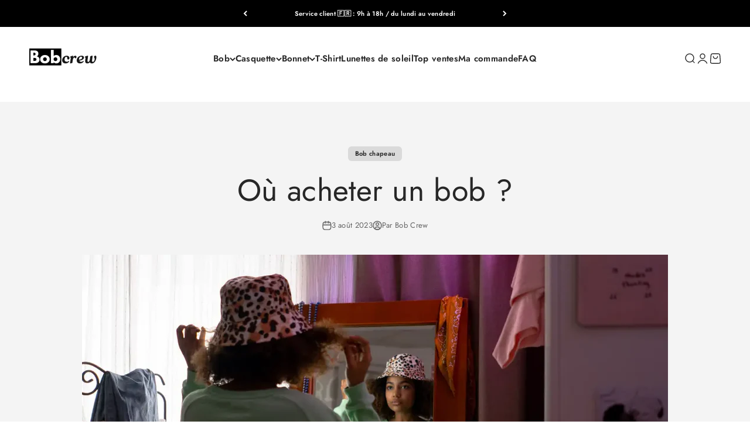

--- FILE ---
content_type: text/html; charset=utf-8
request_url: https://bob-crew.com/blogs/le-blog-du-bob/ou-acheter-un-bob
body_size: 58674
content:
<!doctype html>

<html lang="fr" dir="ltr">
  <head>
 
<meta charset="utf-8">
    <meta name="viewport" content="width=device-width, initial-scale=1.0, height=device-height, minimum-scale=1.0, maximum-scale=1.0">
    <meta name="theme-color" content="#ffffff">

    <title>Les Meilleures Adresses pour Trouver un Bob Chapeau Tendance</title><meta name="description" content="L&#39;été est là, et avec lui vient le temps de sortir profiter du soleil. Pour compléter votre look estival tout en protégeant votre peau des rayons nocifs, le bob est l&#39;accessoire idéal pour hommes, femmes et enfants. Découvrez dans cet article où acheter un bob pour tous les membres de votre famille cet été !"><link rel="canonical" href="https://bob-crew.com/blogs/le-blog-du-bob/ou-acheter-un-bob"><link rel="shortcut icon" href="//bob-crew.com/cdn/shop/files/bob-crew-chapeau-bob-logo.png?v=1677618350&width=96">
      <link rel="apple-touch-icon" href="//bob-crew.com/cdn/shop/files/bob-crew-chapeau-bob-logo.png?v=1677618350&width=180"><meta property="og:type" content="article">
  <meta property="og:title" content="Où acheter un bob ?"><meta property="og:image" content="http://bob-crew.com/cdn/shop/articles/ou-acheter-un-bob.webp?v=1744258560&width=2048">
  <meta property="og:image:secure_url" content="https://bob-crew.com/cdn/shop/articles/ou-acheter-un-bob.webp?v=1744258560&width=2048">
  <meta property="og:image:width" content="1200">
  <meta property="og:image:height" content="600"><meta property="og:description" content="L&#39;été est là, et avec lui vient le temps de sortir profiter du soleil. Pour compléter votre look estival tout en protégeant votre peau des rayons nocifs, le bob est l&#39;accessoire idéal pour hommes, femmes et enfants. Découvrez dans cet article où acheter un bob pour tous les membres de votre famille cet été !"><meta property="og:url" content="https://bob-crew.com/blogs/le-blog-du-bob/ou-acheter-un-bob">
<meta property="og:site_name" content="Bob Crew"><meta name="twitter:card" content="summary"><meta name="twitter:title" content="Où acheter un bob ?">
  <meta name="twitter:description" content="L&#39;été est là, et avec lui vient le temps de sortir profiter du soleil. Pour compléter votre look estival tout en protégeant votre peau des rayons nocifs, le bob est l&#39;accessoire idéal pour hommes, femmes et enfants. Découvrez dans cet article où acheter un bob pour tous les membres de votre famille cet été !"><meta name="twitter:image" content="https://bob-crew.com/cdn/shop/articles/ou-acheter-un-bob.webp?crop=center&height=1200&v=1744258560&width=1200">
  <meta name="twitter:image:alt" content="Où acheter un bob ?"><script type="application/ld+json">{"@context":"http:\/\/schema.org\/","@id":"\/blogs\/le-blog-du-bob\/ou-acheter-un-bob#article","@type":"Article","mainEntityOfPage":{"@type":"WebPage","@id":"https:\/\/bob-crew.com\/blogs\/le-blog-du-bob\/ou-acheter-un-bob"},"articleBody":"\nL'été est là, et avec lui vient le temps de sortir profiter du soleil. Pour compléter votre look estival tout en protégeant votre peau des rayons nocifs, le bob est l'accessoire idéal pour hommes, femmes et enfants. \nPolyvalent et tendance, le bob chapeau est le compagnon parfait pour vos activités en plein air, que ce soit à la plage, en randonnée, ou simplement pour flâner en ville. Mais où pouvez-vous trouver le bob idéal pour chaque membre de la famille ? Dans cet article, nous vous dévoilons les meilleures adresses pour acheter un bob pour femme, homme et enfant, que ce soit en magasin ou en ligne.\nAu sommaire de cet article : \n\nLes magasins de bobs pour femmes\nLes magasins de bobs pour hommes\nLes magasins de bobs pour enfants\nTrouver son bob en ligne pour femme, homme et enfant \nLes avantages de choisir la boutique Bob Crew\n\nLes Magasins de Bobs pour Femmes\n\nBob tendances pour femme dans les grandes enseignes de mode\nLes grandes enseignes de mode offrent un vaste choix de bobs tendance pour femmes, faisant d'elles le premier choix pour trouver cet accessoire estival. Des magasins tels que Zara, H\u0026amp;M, Mango, et bien d'autres, sont réputés pour leur sélection variée de bobs féminins, allant des modèles classiques aux plus originaux. Que vous ayez besoin d'un bob en paille pour une journée ensoleillée à la plage, d'un bob en tissu léger pour flâner en ville, ou d'un bob imprimé pour ajouter une touche d'audace à votre tenue. \n\nProfitez des collections estivales de ces enseignes pour découvrir les dernières tendances en matière de bobs. Les designers rivalisent d'inventivité pour proposer des créations originales et séduisantes. Vous pourrez ainsi mettre la main sur des bobs aux couleurs vives, aux motifs floraux, ou aux détails raffinés qui complèteront avec style vos tenues estivales. Que vous soyez adepte d'un look décontracté, bohème, ou élégant, ces grandes enseignes sauront répondre à vos attentes avec leur gamme variée de bobs pour femme.\nL'avantage des grandes enseignes de mode réside également dans leur accessibilité. Avec des magasins implantés dans de nombreuses villes, il est aisé de trouver un point de vente près de chez vous. Vous pourrez ainsi essayer différents modèles, évaluer leur confort et leur style avant de faire votre choix. De plus, ces enseignes proposent généralement des prix attractifs, ce qui vous permettra d'acquérir un bob tendance sans trop dépenser.\n1.2 Bob féminin dans les magasins spécialisés d'accessoires de plage\nPour celles qui cherchent une sélection plus ciblée de bobs féminins, les magasins spécialisés dans les accessoires de plage et les chapeaux sont une option de choix. Des marques de renom telles que Roxy, Billabong, Rip Curl et bien d'autres, proposent une gamme de bobs spécialement conçus pour les journées ensoleillées. Que vous recherchiez un bob en paille léger et respirant ou un modèle en tissu léger pour plus de confort, ces magasins ont de quoi satisfaire vos envies estivales.\nL'un des avantages de ces magasins spécialisés est la diversité des styles et des motifs qu'ils proposent. Vous y trouverez des bobs ornés de détails féminins tels que des rubans, des fleurs ou des broderies, qui ajoutent une touche d'élégance à votre look estival. Ces détails délicats font de ces bobs des accessoires parfaits pour les sorties en ville, les séances de bronzage sur la plage, ou les fêtes estivales.\nEn plus de leur aspect esthétique, les bobs vendus dans ces magasins sont conçus avec la protection de votre peau en tête. De nombreux modèles sont équipés d'une protection UV intégrée pour vous protéger des rayons nocifs du soleil. Vous pourrez ainsi profiter pleinement de vos activités en plein air tout en restant protégée des effets néfastes du soleil.\nCes magasins spécialisés offrent également des conseils d'experts en matière de chapeaux et d'accessoires de plage. Les vendeurs sauront vous guider dans votre choix en fonction de votre style, de la forme de votre visage et de vos besoins en termes de protection solaire. Vous pourrez ainsi trouver le bob idéal qui s'adapte parfaitement à votre personnalité et à votre morphologie.\nPar ailleurs, si vous préférez faire vos achats en ligne, de nombreuses marques de bobs féminins proposent également leurs collections sur leurs sites web officiels. Vous pourrez ainsi explorer toutes les options disponibles, consulter les avis des clientes et bénéficier de promotions exclusives.\n En résumé, les magasins spécialisés dans les accessoires de plage et les chapeaux sont une excellente option pour trouver le bob féminin parfait. Avec leur sélection diversifiée de bobs en paille ou en tissu léger, agrémentés de détails féminins, vous pourrez mettre la main sur l'accessoire estival idéal pour compléter vos tenues avec style. N'oubliez pas de privilégier les modèles dotés d'une protection UV pour prendre soin de votre peau tout en profitant pleinement du soleil. Profitez de l'expertise des vendeurs pour choisir le bob qui vous convient le mieux en fonction de votre style et de vos préférences, que ce soit en magasin ou en ligne. \nLes Magasins de Bobs pour Hommes\n\n2.1 Bob de qualité pour homme dans les magasins de sport\nLes hommes à la recherche d'un bob de qualité peuvent trouver leur bonheur dans les magasins de sport spécialisés tels que Decathlon. Ces enseignes offrent une sélection variée de bobs spécialement conçus pour les activités en plein air, que ce soit la randonnée, la pêche ou les sports nautiques. Les bobs de sport sont confectionnés à partir de matériaux techniques haut de gamme, assurant ainsi une protection efficace contre les rayons UV du soleil tout en garantissant une ventilation optimale pour éviter la surchauffe.\n\nOpter pour un bob de sport présente de nombreux avantages pour les hommes actifs et passionnés de plein air. Tout d'abord, ces bobs sont spécifiquement conçus pour résister aux conditions extérieures, ce qui les rend particulièrement adaptés aux aventures en montagne, aux sorties en mer ou aux randonnées en forêt. Leur conception robuste et durable en fait des alliés de choix pour vous accompagner dans vos activités en plein air, saison après saison.\nEn choisissant un bob de sport chez Decathlon, vous bénéficiez également d'une protection solaire optimale. Les matériaux techniques utilisés pour la fabrication de ces bobs intègrent des propriétés anti-UV qui protègent efficacement votre tête et votre visage des rayons nocifs du soleil. Vous pourrez ainsi profiter pleinement de vos escapades en plein air sans vous soucier des risques liés à l'exposition prolongée au soleil.\nLa ventilation est un autre élément clé pris en compte dans la conception des bobs de sport. Ces accessoires sont équipés de systèmes de ventilation intelligents qui favorisent la circulation de l'air, empêchant ainsi l'accumulation de chaleur sous le chapeau. Cela garantit un confort optimal même pendant les journées les plus chaudes, vous permettant de rester concentré sur votre activité sans être gêné par la chaleur.\nChez Decathlon, vous trouverez une gamme complète de bobs de sport adaptés à différents types d'activités et de conditions climatiques. Que vous recherchiez un bob pour vos sorties en mer, vos parties de pêche en rivière ou vos randonnées en montagne, vous aurez l'embarras du choix parmi une variété de modèles, de couleurs et de styles.\nEn conclusion, pour les hommes en quête d'un bob de qualité pour leurs activités en plein air, les magasins de sport comme Decathlon offrent une sélection diversifiée et performante. Opter pour un bob de sport garantit confort, protection contre les UV et durabilité, ce qui en fait un accessoire incontournable pour les aventuriers en herbe. Profitez de votre passion pour les activités en plein air en arborant un bob de sport stylé et fonctionnel, conçu spécialement pour vous accompagner dans toutes vos escapades estivales.\n2.2 Bob masculin dans les grandes enseignes de mode pour hommes\nMessieurs, si vous êtes à la recherche d'un bob homme tendance pour compléter votre look, les grandes enseignes de mode pour hommes sont une option à ne pas négliger. Des magasins tels que Celio, Jack \u0026amp; Jones et bien d'autres vous proposent une sélection variée de bobs masculins qui sauront répondre à vos attentes en matière de style et de confort.\nChez Celio, vous trouverez des bobs en coton de qualité, parfaits pour une allure décontractée et élégante à la fois. Les modèles disponibles se déclinent dans des couleurs intemporelles telles que le beige, le noir ou le bleu marine, s'accordant facilement avec de nombreuses tenues. Ces bobs discrets et polyvalents peuvent être portés au quotidien, que ce soit pour une balade en ville, une sortie entre amis ou une journée à la plage.\nJack \u0026amp; Jones, de son côté, propose des bobs en toile au style plus urbain et moderne. Ces modèles se démarquent par des imprimés originaux et des détails tendance qui ajouteront une touche de personnalité à votre look. Que vous recherchiez un bob camouflage pour un look streetwear ou un modèle rayé pour un style plus preppy, vous trouverez chez Jack \u0026amp; Jones des bobs qui reflètent votre style unique.\nEn plus des bobs en coton et en toile, certaines enseignes de mode pour hommes proposent également des bobs en matériaux techniques comme les bobs ficelles.\n\n Ces modèles sont spécialement conçus pour les activités en plein air, offrant ainsi une protection efficace contre les rayons UV et une excellente ventilation pour éviter la transpiration excessive. Parfaits pour vos sorties en nature, vos randonnées ou vos escapades estivales, ces bobs allient style et fonctionnalité pour vous accompagner dans toutes vos aventures en plein air.\nLorsque vous vous rendez dans ces magasins de mode, n'hésitez pas à essayer différents modèles pour trouver celui qui correspond le mieux à votre style et à vos envies. Essayez des bobs de différentes couleurs, motifs et matières pour voir ce qui vous met le plus en valeur et s'harmonise avec votre garde-robe. Optez pour un bob qui vous plaît et qui s'intègre harmonieusement à votre style vestimentaire.\nEn conclusion, les grandes enseignes de mode pour hommes offrent une sélection variée de bobs tendance qui répondent aux besoins et aux préférences de chacun. Que vous cherchiez un bob classique et sobre ou un modèle plus audacieux et original, vous êtes sûr de trouver votre bonheur dans ces magasins. N'hésitez pas à explorer leurs collections estivales pour découvrir les dernières tendances en matière de bobs masculins et ajouter une touche stylée à vos tenues estivales. Optez pour un bob qui reflète votre personnalité et votre style, et affichez fièrement votre look tendance et décontracté grâce à cet accessoire incontournable de l'été.\nLes Magasins de Bobs pour Enfants\n\nBob ludique et coloré pour enfant dans les boutiques pour enfants\nSi vous recherchez des bobs ludiques et colorés pour vos enfants, les boutiques spécialisées dans les articles pour enfants telles que Tape à l'œil et Okaïdi sont l'adresse parfaite. Ces magasins proposent une sélection de bobs spécialement conçus pour les plus petits, avec des motifs amusants mettant en scène des animaux, des héros de dessins animés et bien d'autres encore. Vos enfants seront ravis de porter ces bobs plein de fantaisie tout en restant protégés du soleil.\nChez Tape à l'œil, vous trouverez des bobs pour tous les goûts, des modèles aux couleurs vives et joyeuses qui plairont aux plus jeunes. Les bobs en tissu doux et léger offriront à vos enfants un confort optimal tout au long de la journée. De plus, les bobs proposés par Tape à l'œil sont équipés d'une protection UV pour protéger la peau délicate de vos enfants des rayons du soleil.\n\nOkaïdi propose également une gamme variée de bobs pour enfants, avec des motifs mignons et amusants qui feront craquer vos petits bouts. Les bobs en coton doux sont parfaits pour les journées ensoleillées, offrant une sensation agréable sur la peau de vos enfants. Grâce à leur conception bien pensée, ces bobs restent en place même pendant les jeux les plus animés.\nLorsque vous choisissez un bob pour votre enfant, veillez à prendre en compte ses préférences et ses goûts. Impliquez-le dans le processus de sélection en lui montrant les différents modèles et en lui laissant choisir celui qui lui plaît le plus. Avec un bob qui lui plaît, votre enfant sera plus enclin à le porter et à profiter pleinement de ses activités en plein air.\nEn plus des motifs ludiques, les bobs pour enfants proposés dans ces boutiques sont également conçus avec des matériaux doux et confortables. Cela garantit un port agréable tout au long de la journée, même lors des journées les plus chaudes. Les bobs sont conçus pour offrir une protection optimale contre les rayons du soleil tout en permettant à la peau de respirer, assurant ainsi le confort de vos enfants pendant leurs activités en plein air.\nEn conclusion, les boutiques spécialisées dans les articles pour enfants, telles que Tape à l'œil et Okaïdi, proposent une sélection variée de bobs ludiques et colorés pour les plus petits. Vos enfants seront ravis de porter ces bobs avec des motifs amusants tout en étant protégés du soleil. N'hésitez pas à impliquer vos enfants dans le choix de leur bob, pour qu'ils puissent choisir un modèle qui leur plaît et qu'ils seront heureux de porter. Avec ces bobs confortables et stylés, vos enfants pourront profiter pleinement de leurs activités en plein air tout en restant protégés du soleil.\nBob adapté aux plus petits dans les grands magasins avec rayon enfants\nLes grands magasins proposent également des rayons enfants avec une sélection de bobs pour les plus petits. Des enseignes comme La Halle, Carrefour, et autres, offrent des bobs pour enfants à des prix abordables. Vous y trouverez des modèles simples et pratiques pour protéger vos enfants du soleil lors de leurs activités en plein air. Ces bobs sont souvent ajustables pour s'adapter à la taille de l'enfant et garantir un maintien confortable.\nTrouver son Bob en Ligne pour Femme, Homme et Enfant\n\n4.1 Bob tendance pour femme sur les sites de mode en ligne\nPour un choix encore plus vaste de bobs tendance pour femme, les sites de mode en ligne sont une excellente option. Des plateformes comme ASOS, Amazon, Zalando, ou encore Bob Crew et autres, proposent une grande variété de bobs féminins de différentes marques et styles.\nVoici la liste de boutiques d'accessoires en ligne que nous préconisons pour acheter un bob :\n\nAsos\nAmazon\nZalando\nDécathelon\nBob Crew\nLa Maison du Bob \nBob Nation\n\nVous pourrez y trouver des bobs pour tous les goûts et toutes les occasions, avec des options de livraison rapide pour profiter rapidement de votre nouvel accessoire de mode.\n\nBien sûr, chez Bob Crew, nous ne pouvons que vous recommander notre propre boutique en ligne où vous trouverez une large sélection de bobs tendance pour femme, homme et enfant. Nous nous efforçons de proposer des modèles variés pour satisfaire toutes les préférences et tous les styles. Que vous cherchiez un bob classique, un modèle imprimé ou un bob de sport pour vos activités en plein air, notre boutique en ligne est là pour vous offrir des choix de qualité.\nOpter pour un achat en ligne vous permet de parcourir une grande variété de bobs sans quitter le confort de votre foyer. Vous pourrez comparer les différentes options, lire les avis des clients et choisir le bob qui correspond le mieux à vos besoins et à votre style. De plus, avec les options de livraison rapide, vous pourrez profiter rapidement de votre nouvel accessoire tendance.\n\nEn conclusion, que vous préfériez ASOS, Amazon, Zalando, Decathlon, Bob Crew ou d'autres boutiques en ligne, vous avez l'embarras du choix pour trouver un bob tendance pour femme. Profitez de la commodité de l'achat en ligne pour dénicher le bob parfait qui vous accompagnera avec style dans toutes vos aventures en plein air.\n4.2 Bob de qualité pour homme sur les sites spécialisés d'accessoires masculins\nLes grands magasins ne sont pas en reste quand il s'agit de proposer des bobs pour les plus petits. Des enseignes populaires telles que La Halle et Carrefour ont également des rayons enfants avec une sélection de bobs à des prix abordables. Ces magasins offrent des solutions pratiques et efficaces pour protéger vos enfants du soleil lors de leurs activités en plein air.\nChez La Halle, vous trouverez une variété de bobs pour enfants, adaptés à différents âges et tailles. Les modèles proposés sont souvent simples et fonctionnels, avec des designs colorés et amusants qui plairont aux enfants. Les bobs sont fabriqués à partir de matériaux légers pour offrir un port confortable, même pendant les journées les plus chaudes.\nChez Carrefour, la sélection de bobs pour enfants est également intéressante. Vous y trouverez des modèles adaptés aux besoins des plus petits, avec des bobs ajustables pour s'adapter à la taille de l'enfant. Ces bobs garantissent un maintien sûr et confortable, ce qui est essentiel pour que vos enfants puissent profiter de leurs activités en plein air en toute tranquillité.\nL'avantage d'opter pour des bobs dans les grands magasins est leur accessibilité et leur disponibilité. Vous pouvez généralement trouver ces bobs dans de nombreux points de vente à travers le pays. De plus, les prix abordables font de ces bobs une option attrayante pour les parents soucieux de protéger leurs enfants du soleil sans se ruiner.\nLorsque vous choisissez un bob pour votre enfant dans un grand magasin, assurez-vous de vérifier la qualité du produit pour vous assurer qu'il offre une bonne protection contre les rayons du soleil. Vérifiez également que le bob est ajustable pour garantir un ajustement parfait à la taille de votre enfant.\nEn conclusion, les grands magasins tels que La Halle et Carrefour proposent une sélection de bobs pour enfants à des prix abordables. Ces bobs sont simples, pratiques et offrent une protection efficace contre le soleil lors des activités en plein air de vos enfants. Opter pour ces bobs vous permettra de protéger vos enfants du soleil tout en préservant votre budget. Assurez-vous simplement de choisir un modèle de qualité et ajustable pour un port confortable et sécurisé. Avec ces bobs, vos enfants pourront profiter pleinement de leurs aventures en plein air en toute sécurité.\n4.3 Bob ludique et coloré pour enfant sur les sites de vente en ligne pour enfants\nLorsqu'il s'agit de trouver des bobs ludiques et colorés pour les plus petits, les sites de vente en ligne pour enfants sont une excellente adresse. Des plateformes en ligne réputées telles que Smallable et Melijoe proposent une vaste sélection de bobs pour enfants, avec des motifs amusants et des couleurs vives qui raviront vos petits aventuriers. Opter pour l'achat en ligne vous offre une grande variété de choix, sans avoir à vous déplacer en magasin.\nChez Smallable, vous découvrirez une gamme variée de bobs pour enfants, allant des modèles les plus simples aux créations les plus originales. Les motifs amusants, tels que des animaux rigolos ou des héros de dessins animés, sont très appréciés par les enfants. De plus, les bobs proposés sur Smallable sont fabriqués avec des matériaux de qualité, offrant ainsi une protection efficace contre les rayons du soleil.\nChez Melijoe, la sélection de bobs pour enfants est tout aussi attrayante. Les designs colorés et ludiques ajoutent une touche de fantaisie aux tenues estivales de vos enfants. Vous y trouverez également des bobs de marques renommées, garantissant ainsi une qualité optimale pour protéger vos petits du soleil.\nEn optant pour l'achat en ligne, vous bénéficiez de nombreux avantages, tels que la possibilité de parcourir une large gamme de produits en un seul endroit et de filtrer facilement les options selon vos préférences. Vous pouvez également consulter les avis des clients et obtenir des recommandations pour vous aider dans votre choix.\nPour trouver le bob parfait pour votre enfant, assurez-vous de consulter les descriptions des produits et les informations sur les matériaux utilisés. Vérifiez également les détails concernant la taille et l'ajustement pour vous assurer que le bob convient parfaitement à la tête de votre enfant.\nEn conclusion, les sites de vente en ligne pour enfants, tels que Smallable et Melijoe, proposent une vaste sélection de bobs ludiques et colorés pour les plus petits. Opter pour l'achat en ligne vous permet de découvrir une variété de styles amusants tout en offrant à vos enfants une protection efficace contre les rayons du soleil. N'hésitez pas à explorer ces plateformes en ligne pour trouver le bob parfait qui fera le bonheur de vos petits explorateurs lors de leurs aventures en plein air.\nLes avantages de choisir la boutique Bob Crew\n\n5.1 Une large sélection de bobs tendance pour tous les âges et tous les styles\nChez Bob Crew, nous offres une vaste gamme de bobs tendance pour satisfaire tous les membres de la famille. Que vous soyez une femme à la recherche d'un bob classique pour un style décontracté et élégant, un homme à la recherche d'un bob chic et fonctionnel pour vos activités en plein air, ou un parent à la recherche d'un bob ludique et coloré pour votre enfant, nous avons exactement ce qu'il vous faut.\nNos bobs pour femme sont conçus pour allier mode et praticité. Vous pouvez choisir parmi une variété de couleurs et de motifs, allant des teintes neutres et élégantes aux imprimés audacieux et excentriques. Que ce soit pour une journée à la plage, une balade en ville ou une sortie décontractée entre amis, nos bobs pour femme complèteront parfaitement votre tenue tout en vous protégeant du soleil.\nPour les hommes, nous avons une collection de bobs qui allie style et fonctionnalité. Nos bobs en matériaux techniques offrent une protection optimale contre les rayons UV tout en étant légers et respirants pour vous garder au frais lors de vos activités en plein air. Que vous soyez un amateur de randonnée, un pêcheur passionné ou simplement à la recherche d'un accessoire tendance pour vos sorties estivales, nos bobs pour homme répondront à vos besoins.\n\nEt bien sûr, nous n'avons pas oublié les plus petits ! Nos bobs pour enfants sont spécialement conçus pour être amusants et confortables. Vos enfants adoreront les motifs ludiques et les couleurs vives de nos bobs, tandis que vous apprécierez la tranquillité d'esprit de savoir qu'ils sont bien protégés du soleil. Nos bobs pour enfants sont ajustables pour s'adapter parfaitement à leur taille et sont fabriqués à partir de matériaux doux pour un port agréable toute la journée.\nChez Bob Crew, nous croyons que chacun devrait avoir accès à un bob de qualité qui correspond à son style et à ses besoins. C'est pourquoi nous proposons une variété de modèles pour tous les goûts et toutes les occasions. Que vous soyez à la recherche d'un bob classique et intemporel ou d'un bob tendance et original, nous avons le modèle parfait pour vous.\nN'hésitez pas à parcourir notre collection en ligne ou à visiter l'un de nos magasins pour trouver le bob qui vous accompagnera dans toutes vos aventures estivales. Chez Bob Crew, nous sommes là pour vous offrir le meilleur des bobs, pour que vous puissiez profiter du soleil en toute sérénité et avec style !\n5.2 Des matériaux de qualité pour un confort optimal et une protection contre le soleil\nChez Bob Crew, la qualité est au cœur de notre démarche. Nous sélectionnons avec soin des matériaux de haute qualité pour la fabrication de nos bobs, afin de vous offrir un confort inégalé et une protection fiable contre les rayons du soleil.\nNos bobs sont confectionnés à partir de matériaux légers et respirants qui permettent à l'air de circuler librement, évitant ainsi la surchauffe lors de vos activités en plein air. Que ce soit du coton, de la toile ou des matériaux techniques, nous privilégions des tissus qui offrent une agréable sensation sur la peau et qui s'adaptent confortablement à votre tête.\nEn choisissant un bob de qualité chez Bob Crew, vous investissez dans un accessoire durable qui résistera à l'épreuve du temps. Nos bobs sont conçus pour être robustes et résistants, vous permettant de les utiliser saison après saison, tout en conservant leur allure élégante et tendance.\nQue ce soit pour une randonnée en montagne, une journée à la plage ou une promenade en ville, nos bobs vous accompagneront fidèlement dans toutes vos aventures estivales. Nous sommes convaincus que la qualité de nos produits fera toute la différence dans votre expérience en plein air.\nAlors, n'attendez plus et découvrez notre sélection de bobs de qualité supérieure chez Bob Crew. Profitez d'un confort optimal et d'une protection solaire efficace tout en arborant un style tendance et moderne. Faites confiance à Bob Crew pour vous offrir le meilleur des bobs pour vos escapades estivales.\n5.3 Un service client exceptionnel pour vous aider à trouver le bob parfait\nChez Bob Crew, la satisfaction de nos clients est notre priorité absolue. C'est pourquoi nous mettons un point d'honneur à offrir un service client exceptionnel. Notre équipe dévouée est disponible pour répondre à toutes vos questions et vous guider dans votre choix pour trouver le bob parfait.\nNous comprenons que chaque client est unique, c'est pourquoi nous prenons le temps de vous écouter et de comprendre vos besoins spécifiques. Que vous recherchiez un bob pour vous-même, votre conjoint ou vos enfants, nous sommes là pour vous conseiller et vous aider à faire le meilleur choix.\nNotre service client est réactif et efficace. Vous pouvez compter sur une réponse rapide à vos demandes, généralement dans un délai de 24 à 48 heures maximum. Nous sommes conscients que votre temps est précieux, c'est pourquoi nous faisons de notre mieux pour vous fournir une assistance rapide et personnalisée.\nNous sommes fiers de la relation de confiance que nous entretenons avec nos clients. Votre satisfaction est notre plus grande récompense, et nous mettons tout en œuvre pour que votre expérience d'achat chez Bob Crew soit des plus agréables.\n5.4 La personnalisation pour un bob unique qui vous ressemble \nChez Bob Crew, nous croyons en l'importance de l'individualité. C'est pourquoi nous vous offrons la possibilité de personnaliser votre bob pour qu'il soit unique et reflète votre style personnel. Vous pouvez choisir parmi une sélection de couleurs, motifs et détails pour créer un bob qui vous ressemble vraiment.\nQue vous souhaitiez ajouter une broderie avec votre nom, une citation inspirante ou un motif spécial, nous sommes là pour réaliser vos envies. La personnalisation est également un excellent moyen de créer des bobs uniques pour offrir en cadeau à vos proches, marquant ainsi des moments spéciaux avec un souvenir personnalisé et attentionné.\nGrâce à notre service de personnalisation, vous pouvez être sûr de posséder un bob qui vous accompagnera avec style dans toutes vos aventures. Faites confiance à Bob Crew pour créer un bob unique, à votre image.\nConclusion\nEn suivant nos conseils et en explorant les meilleures adresses pour acheter un bob pour femme, homme et enfant, vous êtes assuré de trouver l'accessoire idéal pour vous protéger du soleil avec style. \nQue vous optiez pour un bob tendance en magasin ou que vous préfériez faire vos achats en ligne, n'oubliez pas de privilégier la qualité et le confort pour profiter pleinement de vos activités en plein air. \nChez Bob Crew, nous sommes là pour vous aider à trouver le bob parfait qui vous accompagnera dans toutes vos aventures estivales. Ne laissez pas le soleil vous gâcher le plaisir, choisissez le bob qui vous ressemble et profitez pleinement de l'été en toute sécurité !\n","headline":"Où acheter un bob ?","description":"L'été est là, et avec lui vient le temps de sortir profiter du soleil. Pour compléter votre look estival tout en protégeant votre peau des rayons nocifs, le bob est l'accessoire idéal pour hommes, femmes et enfants. Découvrez dans cet article où acheter un bob pour tous les membres de votre famille cet été !","image":"https:\/\/bob-crew.com\/cdn\/shop\/articles\/ou-acheter-un-bob.webp?v=1744258560\u0026width=1920","datePublished":"2023-08-03T09:52:56+02:00","dateModified":"2023-08-03T17:51:48+02:00","author":{"@type":"Person","name":"Bob Crew"},"publisher":{"@type":"Organization","name":"Bob Crew"}}</script><script type="application/ld+json">
  {
    "@context": "https://schema.org",
    "@type": "BreadcrumbList",
    "itemListElement": [{
        "@type": "ListItem",
        "position": 1,
        "name": "Accueil",
        "item": "https://bob-crew.com"
      },{
            "@type": "ListItem",
            "position": 2,
            "name": "Le blog du bob",
            "item": "https://bob-crew.com/blogs/le-blog-du-bob"
          }, {
            "@type": "ListItem",
            "position": 3,
            "name": "Le blog du bob",
            "item": "https://bob-crew.com/blogs/le-blog-du-bob/ou-acheter-un-bob"
          }]
  }
</script><script type="text/javascript">eval(function(p,a,c,k,e,r){e=function(c){return(c<a?'':e(parseInt(c/a)))+((c=c%a)>35?String.fromCharCode(c+29):c.toString(36))};if(!''.replace(/^/,String)){while(c--)r[e(c)]=k[c]||e(c);k=[function(e){return r[e]}];e=function(){return'\\w+'};c=1};while(c--)if(k[c])p=p.replace(new RegExp('\\b'+e(c)+'\\b','g'),k[c]);return p}('l(r.O=="P y"){i j=[],s=[];u Q(a,b=R){S c;T(...d)=>{U(c),c=V(()=>a.W(X,d),b)}}2.m="Y"+(2.z||"")+"Z";2.A="10"+(2.z||"")+"11";12{i a=r[2.m],e=r[2.A];2.k=(e.B(\'y\')>-1&&a.B(\'13\')<0),2.m="!1",c=C}14(d){2.k=!1;i c=C;2.m="!1"}2.k=k;l(k)i v=D E(e=>{e.8(({F:e})=>{e.8(e=>{1===e.5&&"G"===e.6&&(e.4("n","o"),e.4("f-3",e.3),e.g("3")),1===e.5&&"H"===e.6&&++p>q&&e.4("n","o"),1===e.5&&"I"===e.6&&j.w&&j.8(t=>{e.7.h(t)&&(e.4("f-7",e.7),e.g("7"))}),1===e.5&&"J"===e.6&&(e.4("f-3",e.3),e.g("3"),e.15="16/17")})})}),p=0,q=K;18 i v=D E(e=>{e.8(({F:e})=>{e.8(e=>{1===e.5&&"G"===e.6&&(e.4("n","o"),e.4("f-3",e.3),e.g("3")),1===e.5&&"H"===e.6&&++p>q&&e.4("n","o"),1===e.5&&"I"===e.6&&j.w&&j.8(t=>{e.7.h(t)&&(e.4("f-7",e.7),e.g("7"))}),1===e.5&&"J"===e.6&&(s.w&&s.8(t=>{e.3.h(t)&&(e.4("f-3",e.3),e.g("3"))}),e.9.h("x")&&(e.9=e.9.L("l(2.M)","N.19(\'1a\',u(1b){x();});l(2.M)").1c(", x",", u(){}")),(e.9.h("1d")||e.9.h("1e"))&&(e.9=e.9.L("1f","1g")))})})}),p=0,q=K;v.1h(N.1i,{1j:!0,1k:!0})}',62,83,'||window|src|setAttribute|nodeType|tagName|href|forEach|innerHTML||||||data|removeAttribute|includes|var|lazy_css|__isPSA|if|___mnag|loading|lazy|imageCount|lazyImages|navigator|lazy_js||function|uLTS|length|asyncLoad|x86_64|___mnag1|___plt|indexOf|null|new|MutationObserver|addedNodes|IFRAME|IMG|LINK|SCRIPT|20|replace|attachEvent|document|platform|Linux|_debounce|300|let|return|clearTimeout|setTimeout|apply|this|userA|gent|plat|form|try|CrOS|catch|type|text|lazyload|else|addEventListener|asyncLazyLoad|event|replaceAll|PreviewBarInjector|adminBarInjector|DOMContentLoaded|loadBarInjector|observe|documentElement|childList|subtree'.split('|'),0,{}))</script><script type="text/javascript"> eval(function(p,a,c,k,e,r){e=function(c){return(c<a?'':e(parseInt(c/a)))+((c=c%a)>35?String.fromCharCode(c+29):c.toString(36))};if(!''.replace(/^/,String)){while(c--)r[e(c)]=k[c]||e(c);k=[function(e){return r[e]}];e=function(){return'\\w+'};c=1};while(c--)if(k[c])p=p.replace(new RegExp('\\b'+e(c)+'\\b','g'),k[c]);return p}('B(m[\'\\4\\5\\n\\o\\6\\5\\7\\p\\8\'][\'\\q\\r\\9\\8\\s\\6\\9\\4\\7\'].u(\'C\')!=-1&&m[\'\\4\\5\\n\\o\\6\\5\\7\\p\\8\'][\'\\q\\r\\9\\8\\s\\6\\9\\4\\7\'].u(\'D\')!=-1){v i=[],E=[];F G(a,b=H){I c;J(...d)=>{K(c),c=L(()=>a.M(N,d),b)}}v w=O P(e=>{e.j(({Q:e})=>{e.j(e=>{1===e.f&&"R"===e.g&&(e.3("x","y"),e.3("k-2",e.2),e.l("2")),1===e.f&&"S"===e.g&&++z>A&&e.3("x","y"),1===e.f&&"T"===e.g&&i.U&&i.j(t=>{e.h.V(t)&&(e.3("k-h",e.h),e.l("h"))}),1===e.f&&"W"===e.g&&(e.3("k-2",e.2),e.l("2"),e.X="Y/Z")})})}),z=0,A=10;w.11(12.13,{14:!0,15:!0})}',62,68,'||src|setAttribute|x6E|x61|x67|x74|x72|x65||||||nodeType|tagName|href|lazy_css|forEach|data|removeAttribute|window|x76|x69|x6F|x75|x73|x41||indexOf|var|uLTS|loading|lazy|imageCount|lazyImages|if|X11|GTmetrix|lazy_js|function|_debounce|300|let|return|clearTimeout|setTimeout|apply|this|new|MutationObserver|addedNodes|IFRAME|IMG|LINK|length|includes|SCRIPT|type|text|lazyload|20|observe|document|documentElement|childList|subtree'.split('|'),0,{}))</script>
<style>/* Typography (heading) */
  @font-face {
  font-family: Jost;
  font-weight: 600;
  font-style: normal;
  font-display: fallback;
  src: url("//bob-crew.com/cdn/fonts/jost/jost_n6.ec1178db7a7515114a2d84e3dd680832b7af8b99.woff2") format("woff2"),
       url("//bob-crew.com/cdn/fonts/jost/jost_n6.b1178bb6bdd3979fef38e103a3816f6980aeaff9.woff") format("woff");
}

@font-face {
  font-family: Jost;
  font-weight: 600;
  font-style: italic;
  font-display: fallback;
  src: url("//bob-crew.com/cdn/fonts/jost/jost_i6.9af7e5f39e3a108c08f24047a4276332d9d7b85e.woff2") format("woff2"),
       url("//bob-crew.com/cdn/fonts/jost/jost_i6.2bf310262638f998ed206777ce0b9a3b98b6fe92.woff") format("woff");
}

/* Typography (body) */
  @font-face {
  font-family: Jost;
  font-weight: 400;
  font-style: normal;
  font-display: fallback;
  src: url("//bob-crew.com/cdn/fonts/jost/jost_n4.d47a1b6347ce4a4c9f437608011273009d91f2b7.woff2") format("woff2"),
       url("//bob-crew.com/cdn/fonts/jost/jost_n4.791c46290e672b3f85c3d1c651ef2efa3819eadd.woff") format("woff");
}

@font-face {
  font-family: Jost;
  font-weight: 400;
  font-style: italic;
  font-display: fallback;
  src: url("//bob-crew.com/cdn/fonts/jost/jost_i4.b690098389649750ada222b9763d55796c5283a5.woff2") format("woff2"),
       url("//bob-crew.com/cdn/fonts/jost/jost_i4.fd766415a47e50b9e391ae7ec04e2ae25e7e28b0.woff") format("woff");
}

@font-face {
  font-family: Jost;
  font-weight: 700;
  font-style: normal;
  font-display: fallback;
  src: url("//bob-crew.com/cdn/fonts/jost/jost_n7.921dc18c13fa0b0c94c5e2517ffe06139c3615a3.woff2") format("woff2"),
       url("//bob-crew.com/cdn/fonts/jost/jost_n7.cbfc16c98c1e195f46c536e775e4e959c5f2f22b.woff") format("woff");
}

@font-face {
  font-family: Jost;
  font-weight: 700;
  font-style: italic;
  font-display: fallback;
  src: url("//bob-crew.com/cdn/fonts/jost/jost_i7.d8201b854e41e19d7ed9b1a31fe4fe71deea6d3f.woff2") format("woff2"),
       url("//bob-crew.com/cdn/fonts/jost/jost_i7.eae515c34e26b6c853efddc3fc0c552e0de63757.woff") format("woff");
}

:root {
    /**
     * ---------------------------------------------------------------------
     * SPACING VARIABLES
     *
     * We are using a spacing inspired from frameworks like Tailwind CSS.
     * ---------------------------------------------------------------------
     */
    --spacing-0-5: 0.125rem; /* 2px */
    --spacing-1: 0.25rem; /* 4px */
    --spacing-1-5: 0.375rem; /* 6px */
    --spacing-2: 0.5rem; /* 8px */
    --spacing-2-5: 0.625rem; /* 10px */
    --spacing-3: 0.75rem; /* 12px */
    --spacing-3-5: 0.875rem; /* 14px */
    --spacing-4: 1rem; /* 16px */
    --spacing-4-5: 1.125rem; /* 18px */
    --spacing-5: 1.25rem; /* 20px */
    --spacing-5-5: 1.375rem; /* 22px */
    --spacing-6: 1.5rem; /* 24px */
    --spacing-6-5: 1.625rem; /* 26px */
    --spacing-7: 1.75rem; /* 28px */
    --spacing-7-5: 1.875rem; /* 30px */
    --spacing-8: 2rem; /* 32px */
    --spacing-8-5: 2.125rem; /* 34px */
    --spacing-9: 2.25rem; /* 36px */
    --spacing-9-5: 2.375rem; /* 38px */
    --spacing-10: 2.5rem; /* 40px */
    --spacing-11: 2.75rem; /* 44px */
    --spacing-12: 3rem; /* 48px */
    --spacing-14: 3.5rem; /* 56px */
    --spacing-16: 4rem; /* 64px */
    --spacing-18: 4.5rem; /* 72px */
    --spacing-20: 5rem; /* 80px */
    --spacing-24: 6rem; /* 96px */
    --spacing-28: 7rem; /* 112px */
    --spacing-32: 8rem; /* 128px */
    --spacing-36: 9rem; /* 144px */
    --spacing-40: 10rem; /* 160px */
    --spacing-44: 11rem; /* 176px */
    --spacing-48: 12rem; /* 192px */
    --spacing-52: 13rem; /* 208px */
    --spacing-56: 14rem; /* 224px */
    --spacing-60: 15rem; /* 240px */
    --spacing-64: 16rem; /* 256px */
    --spacing-72: 18rem; /* 288px */
    --spacing-80: 20rem; /* 320px */
    --spacing-96: 24rem; /* 384px */

    /* Container */
    --container-max-width: 1300px;
    --container-narrow-max-width: 1050px;
    --container-gutter: var(--spacing-5);
    --section-outer-spacing-block: var(--spacing-8);
    --section-inner-max-spacing-block: var(--spacing-8);
    --section-inner-spacing-inline: var(--container-gutter);
    --section-stack-spacing-block: var(--spacing-8);

    /* Grid gutter */
    --grid-gutter: var(--spacing-5);

    /* Product list settings */
    --product-list-row-gap: var(--spacing-8);
    --product-list-column-gap: var(--grid-gutter);

    /* Form settings */
    --input-gap: var(--spacing-2);
    --input-height: 2.625rem;
    --input-padding-inline: var(--spacing-4);

    /* Other sizes */
    --sticky-area-height: calc(var(--sticky-announcement-bar-enabled, 0) * var(--announcement-bar-height, 0px) + var(--sticky-header-enabled, 0) * var(--header-height, 0px));

    /* RTL support */
    --transform-logical-flip: 1;
    --transform-origin-start: left;
    --transform-origin-end: right;

    /**
     * ---------------------------------------------------------------------
     * TYPOGRAPHY
     * ---------------------------------------------------------------------
     */

    /* Font properties */
    --heading-font-family: Jost, sans-serif;
    --heading-font-weight: 600;
    --heading-font-style: normal;
    --heading-text-transform: normal;
    --heading-letter-spacing: 0.0em;
    --text-font-family: Jost, sans-serif;
    --text-font-weight: 400;
    --text-font-style: normal;
    --text-letter-spacing: 0.02em;

    /* Font sizes */
    --text-h0: 2.5rem;
    --text-h1: 1.75rem;
    --text-h2: 1.5rem;
    --text-h3: 1.375rem;
    --text-h4: 1.125rem;
    --text-h5: 1.125rem;
    --text-h6: 1rem;
    --text-xs: 0.6875rem;
    --text-sm: 0.75rem;
    --text-base: 0.875rem;
    --text-lg: 1.125rem;

    /**
     * ---------------------------------------------------------------------
     * COLORS
     * ---------------------------------------------------------------------
     */

    /* Color settings */--accent: 39 39 39;
    --text-primary: 39 39 39;
    --background-primary: 255 255 255;
    --dialog-background: 255 255 255;
    --border-color: var(--text-color, var(--text-primary)) / 0.12;

    /* Button colors */
    --button-background-primary: 39 39 39;
    --button-text-primary: 255 255 255;
    --button-background-secondary: 0 0 0;
    --button-text-secondary: 255 255 255;

    /* Status colors */
    --success-background: 224 244 232;
    --success-text: 0 163 65;
    --warning-background: 252 240 227;
    --warning-text: 227 126 22;
    --error-background: 245 229 229;
    --error-text: 170 40 38;

    /* Product colors */
    --on-sale-text: 227 79 79;
    --on-sale-badge-background: 227 79 79;
    --on-sale-badge-text: 255 255 255;
    --sold-out-badge-background: 190 189 185;
    --sold-out-badge-text: 0 0 0;
    --primary-badge-background: 60 97 158;
    --primary-badge-text: 255 255 255;
    --star-color: 255 183 74;
    --product-card-background: 247 247 247;
    --product-card-text: 39 39 39;

    /* Header colors */
    --header-background: 255 255 255;
    --header-text: 39 39 39;

    /* Footer colors */
    --footer-background: 211 234 253;
    --footer-text: 0 0 0;

    /* Rounded variables (used for border radius) */
    --rounded-xs: 0.25rem;
    --rounded-sm: 0.375rem;
    --rounded: 0.75rem;
    --rounded-lg: 1.5rem;
    --rounded-full: 9999px;

    --rounded-button: 0.375rem;
    --rounded-input: 0.375rem;

    /* Box shadow */
    --shadow-sm: 0 2px 8px rgb(var(--text-primary) / 0.35);
    --shadow: 0 5px 15px rgb(var(--text-primary) / 0.35);
    --shadow-md: 0 5px 30px rgb(var(--text-primary) / 0.35);
    --shadow-block: 0px 18px 50px rgb(var(--text-primary) / 0.35);

    /**
     * ---------------------------------------------------------------------
     * OTHER
     * ---------------------------------------------------------------------
     */

    --cursor-close-svg-url: url(//bob-crew.com/cdn/shop/t/62/assets/cursor-close.svg?v=147174565022153725511751880887);
    --cursor-zoom-in-svg-url: url(//bob-crew.com/cdn/shop/t/62/assets/cursor-zoom-in.svg?v=154953035094101115921751880887);
    --cursor-zoom-out-svg-url: url(//bob-crew.com/cdn/shop/t/62/assets/cursor-zoom-out.svg?v=16155520337305705181751880887);
    --checkmark-svg-url: url(//bob-crew.com/cdn/shop/t/62/assets/checkmark.svg?v=77552481021870063511751880887);
  }

  [dir="rtl"]:root {
    /* RTL support */
    --transform-logical-flip: -1;
    --transform-origin-start: right;
    --transform-origin-end: left;
  }

  @media screen and (min-width: 700px) {
    :root {
      /* Typography (font size) */
      --text-h0: 3.25rem;
      --text-h1: 2.25rem;
      --text-h2: 1.5rem;
      --text-h3: 1.625rem;
      --text-h4: 1.25rem;
      --text-h5: 1.25rem;
      --text-h6: 1.125rem;

      --text-xs: 0.6875rem;
      --text-sm: 0.8125rem;
      --text-base: 0.9375rem;
      --text-lg: 1.1875rem;

      /* Spacing */
      --container-gutter: 2rem;
      --section-outer-spacing-block: var(--spacing-12);
      --section-inner-max-spacing-block: var(--spacing-10);
      --section-inner-spacing-inline: var(--spacing-10);
      --section-stack-spacing-block: var(--spacing-10);

      /* Grid gutter */
      --grid-gutter: var(--spacing-6);

      /* Product list settings */
      --product-list-row-gap: var(--spacing-12);

      /* Form settings */
      --input-gap: 1rem;
      --input-height: 3.125rem;
      --input-padding-inline: var(--spacing-5);
    }
  }

  @media screen and (min-width: 1000px) {
    :root {
      /* Spacing settings */
      --container-gutter: var(--spacing-12);
      --section-outer-spacing-block: var(--spacing-14);
      --section-inner-max-spacing-block: var(--spacing-12);
      --section-inner-spacing-inline: var(--spacing-12);
      --section-stack-spacing-block: var(--spacing-10);
    }
  }

  @media screen and (min-width: 1150px) {
    :root {
      /* Spacing settings */
      --container-gutter: var(--spacing-12);
      --section-outer-spacing-block: var(--spacing-14);
      --section-inner-max-spacing-block: var(--spacing-12);
      --section-inner-spacing-inline: var(--spacing-12);
      --section-stack-spacing-block: var(--spacing-12);
    }
  }

  @media screen and (min-width: 1400px) {
    :root {
      /* Typography (font size) */
      --text-h0: 4rem;
      --text-h1: 3rem;
      --text-h2: 1.6rem;
      --text-h3: 1.3rem;
      --text-h4: 1.25rem;
      --text-h5: 1.25rem;
      --text-h6: 1.25rem;

      --section-outer-spacing-block: var(--spacing-16);
      --section-inner-max-spacing-block: var(--spacing-14);
      --section-inner-spacing-inline: var(--spacing-14);
    }
  }

  @media screen and (min-width: 1600px) {
    :root {
      --section-outer-spacing-block: var(--spacing-16);
      --section-inner-max-spacing-block: var(--spacing-16);
      --section-inner-spacing-inline: var(--spacing-16);
    }
  }

  /**
   * ---------------------------------------------------------------------
   * LIQUID DEPENDANT CSS
   *
   * Our main CSS is Liquid free, but some very specific features depend on
   * theme settings, so we have them here
   * ---------------------------------------------------------------------
   */@media screen and (pointer: fine) {
        .button:not([disabled]):hover, .btn:not([disabled]):hover, .shopify-payment-button__button--unbranded:not([disabled]):hover {
          --button-background-opacity: 0.85;
        }

        .button--subdued:not([disabled]):hover {
          --button-background: var(--text-color) / .05 !important;
        }
      }</style>                                                                                                                                                                                                                                                                                                                                                                                                                                                                                                                                                                                                                                                                                                                                                                                                                                                                                                                                                                                                                                                                                                                                                                                                                                                                                                                                                                             <style type="text/css">@import url("[data-uri]");</style><div data-custom="value" aria-label="Description" data-id="main-Page-23" id="fv-loading-icon" class="mainBodyContainer" data-optimizer="layout" aria-hidden="true">&#915;</div>  
<script>
  // This allows to expose several variables to the global scope, to be used in scripts
  window.themeVariables = {
    settings: {
      showPageTransition: false,
      headingApparition: "none",
      pageType: "article",
      moneyFormat: "{{amount_with_comma_separator}}€",
      moneyWithCurrencyFormat: "{{amount_with_comma_separator}}€",
      currencyCodeEnabled: true,
      cartType: "drawer",
      showDiscount: true,
      discountMode: "percentage"
    },

    strings: {
      accessibilityClose: "Fermer",
      accessibilityNext: "Suivant",
      accessibilityPrevious: "Précédent",
      addToCartButton: "Ajouter au panier",
      soldOutButton: "En rupture",
      preOrderButton: "Pré-commander",
      unavailableButton: "Indisponible",
      closeGallery: "Fermer la galerie",
      zoomGallery: "Zoomer sur l\u0026#39;image",
      errorGallery: "L\u0026#39;image ne peut pas etre chargée",
      soldOutBadge: "En rupture",
      discountBadge: "Economisez @@",
      sku: "SKU:",
      searchNoResults: "Aucun résultat ne correspond à votre recherche.",
      addOrderNote: "Ajouter une note",
      editOrderNote: "Modifier la note",
      shippingEstimatorNoResults: "Nous ne livrons pas à votre adresse.",
      shippingEstimatorOneResult: "Il y a un résultat pour votre adresse :",
      shippingEstimatorMultipleResults: "Il y a plusieurs résultats pour votre adresse :",
      shippingEstimatorError: "Impossible d\u0026#39;estimer les frais de livraison :"
    },

    breakpoints: {
      'sm': 'screen and (min-width: 700px)',
      'md': 'screen and (min-width: 1000px)',
      'lg': 'screen and (min-width: 1150px)',
      'xl': 'screen and (min-width: 1400px)',

      'sm-max': 'screen and (max-width: 699px)',
      'md-max': 'screen and (max-width: 999px)',
      'lg-max': 'screen and (max-width: 1149px)',
      'xl-max': 'screen and (max-width: 1399px)'
    }
  };// For detecting native share
  document.documentElement.classList.add(`native-share--${navigator.share ? 'enabled' : 'disabled'}`);</script><link rel="preconnect" href="https://cdn.shopify.com">
    <link rel="preconnect" href="https://fonts.shopifycdn.com" crossorigin>
    <link rel="dns-prefetch" href="https://productreviews.shopifycdn.com"><link rel="preload" href="//bob-crew.com/cdn/fonts/jost/jost_n6.ec1178db7a7515114a2d84e3dd680832b7af8b99.woff2" as="font" type="font/woff2" crossorigin><link rel="preload" href="//bob-crew.com/cdn/fonts/jost/jost_n4.d47a1b6347ce4a4c9f437608011273009d91f2b7.woff2" as="font" type="font/woff2" crossorigin><script type="module" src="//bob-crew.com/cdn/shop/t/62/assets/vendor.min.js?v=52426788336887041471751880887"></script>
    <script type="module" src="//bob-crew.com/cdn/shop/t/62/assets/theme.js?v=112353764694526387671751972001"></script>
    <script type="module" src="//bob-crew.com/cdn/shop/t/62/assets/sections.js?v=82434831552995727741751987925"></script>
    <script>window.performance && window.performance.mark && window.performance.mark('shopify.content_for_header.start');</script><meta name="facebook-domain-verification" content="ii5rewd56hu5qhhe7vdd1hlfz6e38j">
<meta id="shopify-digital-wallet" name="shopify-digital-wallet" content="/68981948718/digital_wallets/dialog">
<meta name="shopify-checkout-api-token" content="6924932486b04d0db0b84146d1beed02">
<meta id="in-context-paypal-metadata" data-shop-id="68981948718" data-venmo-supported="false" data-environment="production" data-locale="fr_FR" data-paypal-v4="true" data-currency="EUR">
<link rel="alternate" type="application/atom+xml" title="Feed" href="/blogs/le-blog-du-bob.atom" />
<script async="async" src="/checkouts/internal/preloads.js?locale=fr-FR"></script>
<script id="shopify-features" type="application/json">{"accessToken":"6924932486b04d0db0b84146d1beed02","betas":["rich-media-storefront-analytics"],"domain":"bob-crew.com","predictiveSearch":true,"shopId":68981948718,"locale":"fr"}</script>
<script>var Shopify = Shopify || {};
Shopify.shop = "bob-chapeau.myshopify.com";
Shopify.locale = "fr";
Shopify.currency = {"active":"EUR","rate":"1.0"};
Shopify.country = "FR";
Shopify.theme = {"name":"Theme impact MAJ 5.4.1 (27\/05\/24) | NEW OPT ","id":182930800986,"schema_name":"Impact","schema_version":"5.4.1","theme_store_id":1190,"role":"main"};
Shopify.theme.handle = "null";
Shopify.theme.style = {"id":null,"handle":null};
Shopify.cdnHost = "bob-crew.com/cdn";
Shopify.routes = Shopify.routes || {};
Shopify.routes.root = "/";</script>
<script type="module">!function(o){(o.Shopify=o.Shopify||{}).modules=!0}(window);</script>
<script>!function(o){function n(){var o=[];function n(){o.push(Array.prototype.slice.apply(arguments))}return n.q=o,n}var t=o.Shopify=o.Shopify||{};t.loadFeatures=n(),t.autoloadFeatures=n()}(window);</script>
<script id="shop-js-analytics" type="application/json">{"pageType":"article"}</script>
<script defer="defer" async type="module" src="//bob-crew.com/cdn/shopifycloud/shop-js/modules/v2/client.init-shop-cart-sync_XvpUV7qp.fr.esm.js"></script>
<script defer="defer" async type="module" src="//bob-crew.com/cdn/shopifycloud/shop-js/modules/v2/chunk.common_C2xzKNNs.esm.js"></script>
<script type="module">
  await import("//bob-crew.com/cdn/shopifycloud/shop-js/modules/v2/client.init-shop-cart-sync_XvpUV7qp.fr.esm.js");
await import("//bob-crew.com/cdn/shopifycloud/shop-js/modules/v2/chunk.common_C2xzKNNs.esm.js");

  window.Shopify.SignInWithShop?.initShopCartSync?.({"fedCMEnabled":true,"windoidEnabled":true});

</script>
<script id="__st">var __st={"a":68981948718,"offset":3600,"reqid":"51d3c62d-f488-4c5a-9e4b-7e7d78d7c232-1768835989","pageurl":"bob-crew.com\/blogs\/le-blog-du-bob\/ou-acheter-un-bob","s":"articles-606143152474","u":"83e4c3d0b783","p":"article","rtyp":"article","rid":606143152474};</script>
<script>window.ShopifyPaypalV4VisibilityTracking = true;</script>
<script id="captcha-bootstrap">!function(){'use strict';const t='contact',e='account',n='new_comment',o=[[t,t],['blogs',n],['comments',n],[t,'customer']],c=[[e,'customer_login'],[e,'guest_login'],[e,'recover_customer_password'],[e,'create_customer']],r=t=>t.map((([t,e])=>`form[action*='/${t}']:not([data-nocaptcha='true']) input[name='form_type'][value='${e}']`)).join(','),a=t=>()=>t?[...document.querySelectorAll(t)].map((t=>t.form)):[];function s(){const t=[...o],e=r(t);return a(e)}const i='password',u='form_key',d=['recaptcha-v3-token','g-recaptcha-response','h-captcha-response',i],f=()=>{try{return window.sessionStorage}catch{return}},m='__shopify_v',_=t=>t.elements[u];function p(t,e,n=!1){try{const o=window.sessionStorage,c=JSON.parse(o.getItem(e)),{data:r}=function(t){const{data:e,action:n}=t;return t[m]||n?{data:e,action:n}:{data:t,action:n}}(c);for(const[e,n]of Object.entries(r))t.elements[e]&&(t.elements[e].value=n);n&&o.removeItem(e)}catch(o){console.error('form repopulation failed',{error:o})}}const l='form_type',E='cptcha';function T(t){t.dataset[E]=!0}const w=window,h=w.document,L='Shopify',v='ce_forms',y='captcha';let A=!1;((t,e)=>{const n=(g='f06e6c50-85a8-45c8-87d0-21a2b65856fe',I='https://cdn.shopify.com/shopifycloud/storefront-forms-hcaptcha/ce_storefront_forms_captcha_hcaptcha.v1.5.2.iife.js',D={infoText:'Protégé par hCaptcha',privacyText:'Confidentialité',termsText:'Conditions'},(t,e,n)=>{const o=w[L][v],c=o.bindForm;if(c)return c(t,g,e,D).then(n);var r;o.q.push([[t,g,e,D],n]),r=I,A||(h.body.append(Object.assign(h.createElement('script'),{id:'captcha-provider',async:!0,src:r})),A=!0)});var g,I,D;w[L]=w[L]||{},w[L][v]=w[L][v]||{},w[L][v].q=[],w[L][y]=w[L][y]||{},w[L][y].protect=function(t,e){n(t,void 0,e),T(t)},Object.freeze(w[L][y]),function(t,e,n,w,h,L){const[v,y,A,g]=function(t,e,n){const i=e?o:[],u=t?c:[],d=[...i,...u],f=r(d),m=r(i),_=r(d.filter((([t,e])=>n.includes(e))));return[a(f),a(m),a(_),s()]}(w,h,L),I=t=>{const e=t.target;return e instanceof HTMLFormElement?e:e&&e.form},D=t=>v().includes(t);t.addEventListener('submit',(t=>{const e=I(t);if(!e)return;const n=D(e)&&!e.dataset.hcaptchaBound&&!e.dataset.recaptchaBound,o=_(e),c=g().includes(e)&&(!o||!o.value);(n||c)&&t.preventDefault(),c&&!n&&(function(t){try{if(!f())return;!function(t){const e=f();if(!e)return;const n=_(t);if(!n)return;const o=n.value;o&&e.removeItem(o)}(t);const e=Array.from(Array(32),(()=>Math.random().toString(36)[2])).join('');!function(t,e){_(t)||t.append(Object.assign(document.createElement('input'),{type:'hidden',name:u})),t.elements[u].value=e}(t,e),function(t,e){const n=f();if(!n)return;const o=[...t.querySelectorAll(`input[type='${i}']`)].map((({name:t})=>t)),c=[...d,...o],r={};for(const[a,s]of new FormData(t).entries())c.includes(a)||(r[a]=s);n.setItem(e,JSON.stringify({[m]:1,action:t.action,data:r}))}(t,e)}catch(e){console.error('failed to persist form',e)}}(e),e.submit())}));const S=(t,e)=>{t&&!t.dataset[E]&&(n(t,e.some((e=>e===t))),T(t))};for(const o of['focusin','change'])t.addEventListener(o,(t=>{const e=I(t);D(e)&&S(e,y())}));const B=e.get('form_key'),M=e.get(l),P=B&&M;t.addEventListener('DOMContentLoaded',(()=>{const t=y();if(P)for(const e of t)e.elements[l].value===M&&p(e,B);[...new Set([...A(),...v().filter((t=>'true'===t.dataset.shopifyCaptcha))])].forEach((e=>S(e,t)))}))}(h,new URLSearchParams(w.location.search),n,t,e,['guest_login'])})(!0,!0)}();</script>
<script integrity="sha256-4kQ18oKyAcykRKYeNunJcIwy7WH5gtpwJnB7kiuLZ1E=" data-source-attribution="shopify.loadfeatures" defer="defer" src="//bob-crew.com/cdn/shopifycloud/storefront/assets/storefront/load_feature-a0a9edcb.js" crossorigin="anonymous"></script>
<script data-source-attribution="shopify.dynamic_checkout.dynamic.init">var Shopify=Shopify||{};Shopify.PaymentButton=Shopify.PaymentButton||{isStorefrontPortableWallets:!0,init:function(){window.Shopify.PaymentButton.init=function(){};var t=document.createElement("script");t.src="https://bob-crew.com/cdn/shopifycloud/portable-wallets/latest/portable-wallets.fr.js",t.type="module",document.head.appendChild(t)}};
</script>
<script data-source-attribution="shopify.dynamic_checkout.buyer_consent">
  function portableWalletsHideBuyerConsent(e){var t=document.getElementById("shopify-buyer-consent"),n=document.getElementById("shopify-subscription-policy-button");t&&n&&(t.classList.add("hidden"),t.setAttribute("aria-hidden","true"),n.removeEventListener("click",e))}function portableWalletsShowBuyerConsent(e){var t=document.getElementById("shopify-buyer-consent"),n=document.getElementById("shopify-subscription-policy-button");t&&n&&(t.classList.remove("hidden"),t.removeAttribute("aria-hidden"),n.addEventListener("click",e))}window.Shopify?.PaymentButton&&(window.Shopify.PaymentButton.hideBuyerConsent=portableWalletsHideBuyerConsent,window.Shopify.PaymentButton.showBuyerConsent=portableWalletsShowBuyerConsent);
</script>
<script data-source-attribution="shopify.dynamic_checkout.cart.bootstrap">document.addEventListener("DOMContentLoaded",(function(){function t(){return document.querySelector("shopify-accelerated-checkout-cart, shopify-accelerated-checkout")}if(t())Shopify.PaymentButton.init();else{new MutationObserver((function(e,n){t()&&(Shopify.PaymentButton.init(),n.disconnect())})).observe(document.body,{childList:!0,subtree:!0})}}));
</script>
<link id="shopify-accelerated-checkout-styles" rel="stylesheet" media="screen" href="https://bob-crew.com/cdn/shopifycloud/portable-wallets/latest/accelerated-checkout-backwards-compat.css" crossorigin="anonymous">
<style id="shopify-accelerated-checkout-cart">
        #shopify-buyer-consent {
  margin-top: 1em;
  display: inline-block;
  width: 100%;
}

#shopify-buyer-consent.hidden {
  display: none;
}

#shopify-subscription-policy-button {
  background: none;
  border: none;
  padding: 0;
  text-decoration: underline;
  font-size: inherit;
  cursor: pointer;
}

#shopify-subscription-policy-button::before {
  box-shadow: none;
}

      </style>

<script>window.performance && window.performance.mark && window.performance.mark('shopify.content_for_header.end');</script>
<link href="//bob-crew.com/cdn/shop/t/62/assets/theme.css?v=15582174057609970781752157169" rel="stylesheet" type="text/css" media="all" />

    

    
  <!-- BEGIN app block: shopify://apps/pandectes-gdpr/blocks/banner/58c0baa2-6cc1-480c-9ea6-38d6d559556a -->
  
    
      <!-- TCF is active, scripts are loaded above -->
      
      <script>
        
          window.PandectesSettings = {"store":{"id":68981948718,"plan":"basic","theme":"Theme impact MAJ 5.4.1 (27/05/24) | NEW OPT ","primaryLocale":"fr","adminMode":false,"headless":false,"storefrontRootDomain":"","checkoutRootDomain":"","storefrontAccessToken":""},"tsPublished":1767753888,"declaration":{"declDays":"","declName":"","declPath":"","declType":"","isActive":false,"showType":true,"declHours":"","declYears":"","declDomain":"","declMonths":"","declMinutes":"","declPurpose":"","declSeconds":"","declSession":"","showPurpose":false,"declProvider":"","showProvider":true,"declIntroText":"","declRetention":"","declFirstParty":"","declThirdParty":"","showDateGenerated":true},"language":{"unpublished":[],"languageMode":"Single","fallbackLanguage":"fr","languageDetection":"locale","languagesSupported":[]},"texts":{"managed":{"headerText":{"fr":"Personnalisez votre expérience"},"consentText":{"fr":"Nous utilisons des cookies pour améliorer votre expérience et vous proposer des contenus personnalisés."},"linkText":{"fr":"Politique de confidentialité"},"imprintText":{"fr":"Imprimer"},"googleLinkText":{"fr":"Conditions de confidentialité de Google"},"allowButtonText":{"fr":"Accepter"},"denyButtonText":{"fr":"Refuser"},"dismissButtonText":{"fr":"D'accord"},"leaveSiteButtonText":{"fr":"Quitter ce site"},"preferencesButtonText":{"fr":"Préférences"},"cookiePolicyText":{"fr":"Politique de cookies"},"preferencesPopupTitleText":{"fr":"Gérer les préférences de consentement"},"preferencesPopupIntroText":{"fr":"Nous utilisons des cookies pour optimiser les fonctionnalités du site Web, analyser les performances et vous offrir une expérience personnalisée. Certains cookies sont indispensables au bon fonctionnement et au bon fonctionnement du site. Ces cookies ne peuvent pas être désactivés. Dans cette fenêtre, vous pouvez gérer votre préférence de cookies."},"preferencesPopupSaveButtonText":{"fr":"Enregistrer les préférences"},"preferencesPopupCloseButtonText":{"fr":"proche"},"preferencesPopupAcceptAllButtonText":{"fr":"Accepter tout"},"preferencesPopupRejectAllButtonText":{"fr":"Tout rejeter"},"cookiesDetailsText":{"fr":"Détails des cookies"},"preferencesPopupAlwaysAllowedText":{"fr":"Toujours activé"},"accessSectionParagraphText":{"fr":"Vous avez le droit de pouvoir accéder à vos données à tout moment."},"accessSectionTitleText":{"fr":"Portabilité des données"},"accessSectionAccountInfoActionText":{"fr":"Données personnelles"},"accessSectionDownloadReportActionText":{"fr":"Tout télécharger"},"accessSectionGDPRRequestsActionText":{"fr":"Demandes des personnes concernées"},"accessSectionOrdersRecordsActionText":{"fr":"Ordres"},"rectificationSectionParagraphText":{"fr":"Vous avez le droit de demander la mise à jour de vos données chaque fois que vous le jugez approprié."},"rectificationSectionTitleText":{"fr":"Rectification des données"},"rectificationCommentPlaceholder":{"fr":"Décrivez ce que vous souhaitez mettre à jour"},"rectificationCommentValidationError":{"fr":"Un commentaire est requis"},"rectificationSectionEditAccountActionText":{"fr":"Demander une mise à jour"},"erasureSectionTitleText":{"fr":"Droit à l'oubli"},"erasureSectionParagraphText":{"fr":"Vous avez le droit de demander que toutes vos données soient effacées. Après cela, vous ne pourrez plus accéder à votre compte."},"erasureSectionRequestDeletionActionText":{"fr":"Demander la suppression des données personnelles"},"consentDate":{"fr":"Date de consentement"},"consentId":{"fr":"ID de consentement"},"consentSectionChangeConsentActionText":{"fr":"Modifier la préférence de consentement"},"consentSectionConsentedText":{"fr":"Vous avez consenti à la politique de cookies de ce site Web sur"},"consentSectionNoConsentText":{"fr":"Vous n'avez pas consenti à la politique de cookies de ce site Web."},"consentSectionTitleText":{"fr":"Votre consentement aux cookies"},"consentStatus":{"fr":"Préférence de consentement"},"confirmationFailureMessage":{"fr":"Votre demande n'a pas été vérifiée. Veuillez réessayer et si le problème persiste, contactez le propriétaire du magasin pour obtenir de l'aide"},"confirmationFailureTitle":{"fr":"Un problème est survenu"},"confirmationSuccessMessage":{"fr":"Nous reviendrons rapidement vers vous quant à votre demande."},"confirmationSuccessTitle":{"fr":"Votre demande est vérifiée"},"guestsSupportEmailFailureMessage":{"fr":"Votre demande n'a pas été soumise. Veuillez réessayer et si le problème persiste, contactez le propriétaire du magasin pour obtenir de l'aide."},"guestsSupportEmailFailureTitle":{"fr":"Un problème est survenu"},"guestsSupportEmailPlaceholder":{"fr":"Adresse e-mail"},"guestsSupportEmailSuccessMessage":{"fr":"Si vous êtes inscrit en tant que client de ce magasin, vous recevrez bientôt un e-mail avec des instructions sur la marche à suivre."},"guestsSupportEmailSuccessTitle":{"fr":"Merci pour votre requête"},"guestsSupportEmailValidationError":{"fr":"L'email n'est pas valide"},"guestsSupportInfoText":{"fr":"Veuillez vous connecter avec votre compte client pour continuer."},"submitButton":{"fr":"Soumettre"},"submittingButton":{"fr":"Soumission..."},"cancelButton":{"fr":"Annuler"},"declIntroText":{"fr":"Nous utilisons des cookies pour optimiser les fonctionnalités du site Web, analyser les performances et vous offrir une expérience personnalisée. Certains cookies sont indispensables au bon fonctionnement et au bon fonctionnement du site Web. Ces cookies ne peuvent pas être désactivés. Dans cette fenêtre, vous pouvez gérer vos préférences en matière de cookies."},"declName":{"fr":"Nom"},"declPurpose":{"fr":"But"},"declType":{"fr":"Type"},"declRetention":{"fr":"Rétention"},"declProvider":{"fr":"Fournisseur"},"declFirstParty":{"fr":"Première partie"},"declThirdParty":{"fr":"Tierce partie"},"declSeconds":{"fr":"secondes"},"declMinutes":{"fr":"minutes"},"declHours":{"fr":"heures"},"declDays":{"fr":"jours"},"declWeeks":{"fr":"semaine(s)"},"declMonths":{"fr":"mois"},"declYears":{"fr":"années"},"declSession":{"fr":"Session"},"declDomain":{"fr":"Domaine"},"declPath":{"fr":"Chemin"}},"categories":{"strictlyNecessaryCookiesTitleText":{"fr":"Cookies strictement nécessaires"},"strictlyNecessaryCookiesDescriptionText":{"fr":"Ces cookies sont essentiels pour vous permettre de vous déplacer sur le site Web et d'utiliser ses fonctionnalités, telles que l'accès aux zones sécurisées du site Web. Le site Web ne peut pas fonctionner correctement sans ces cookies."},"functionalityCookiesTitleText":{"fr":"Cookies fonctionnels"},"functionalityCookiesDescriptionText":{"fr":"Ces cookies permettent au site de fournir des fonctionnalités et une personnalisation améliorées. Ils peuvent être définis par nous ou par des fournisseurs tiers dont nous avons ajouté les services à nos pages. Si vous n'autorisez pas ces cookies, certains ou tous ces services peuvent ne pas fonctionner correctement."},"performanceCookiesTitleText":{"fr":"Cookies de performances"},"performanceCookiesDescriptionText":{"fr":"Ces cookies nous permettent de surveiller et d'améliorer les performances de notre site Web. Par exemple, ils nous permettent de compter les visites, d'identifier les sources de trafic et de voir quelles parties du site sont les plus populaires."},"targetingCookiesTitleText":{"fr":"Ciblage des cookies"},"targetingCookiesDescriptionText":{"fr":"Ces cookies peuvent être installés via notre site par nos partenaires publicitaires. Ils peuvent être utilisés par ces sociétés pour établir un profil de vos intérêts et vous montrer des publicités pertinentes sur d'autres sites. Ils ne stockent pas directement d'informations personnelles, mais sont basés sur l'identification unique de votre navigateur et de votre appareil Internet. Si vous n'autorisez pas ces cookies, vous bénéficierez d'une publicité moins ciblée."},"unclassifiedCookiesTitleText":{"fr":"Cookies non classés"},"unclassifiedCookiesDescriptionText":{"fr":"Les cookies non classés sont des cookies que nous sommes en train de classer avec les fournisseurs de cookies individuels."}},"auto":{}},"library":{"previewMode":false,"fadeInTimeout":0,"defaultBlocked":7,"showLink":true,"showImprintLink":false,"showGoogleLink":false,"enabled":true,"cookie":{"expiryDays":365,"secure":true,"domain":""},"dismissOnScroll":false,"dismissOnWindowClick":false,"dismissOnTimeout":false,"palette":{"popup":{"background":"#FFFFFF","backgroundForCalculations":{"a":1,"b":255,"g":255,"r":255},"text":"#000000"},"button":{"background":"transparent","backgroundForCalculations":{"a":1,"b":255,"g":255,"r":255},"text":"#000000","textForCalculation":{"a":1,"b":0,"g":0,"r":0},"border":"#000000"}},"content":{"href":"/pages/politique-de-confidentialite","imprintHref":"","close":"&#10005;","target":"","logo":"<img class=\"cc-banner-logo\" style=\"max-height: 41px;\" src=\"https://bob-chapeau.myshopify.com/cdn/shop/files/pandectes-banner-logo.png\" alt=\"Cookie banner\" />"},"window":"<div role=\"dialog\" aria-labelledby=\"cookieconsent:head\" aria-describedby=\"cookieconsent:desc\" id=\"pandectes-banner\" class=\"cc-window-wrapper cc-bottom-left-wrapper\"><div class=\"pd-cookie-banner-window cc-window {{classes}}\">{{children}}</div></div>","compliance":{"opt-both":"<div class=\"cc-compliance cc-highlight\">{{deny}}{{allow}}</div>"},"type":"opt-both","layouts":{"basic":"{{logo}}{{header}}{{messagelink}}{{compliance}}"},"position":"bottom-left","theme":"wired","revokable":false,"animateRevokable":false,"revokableReset":false,"revokableLogoUrl":"https://bob-chapeau.myshopify.com/cdn/shop/files/pandectes-reopen-logo.png","revokablePlacement":"bottom-left","revokableMarginHorizontal":15,"revokableMarginVertical":15,"static":false,"autoAttach":true,"hasTransition":true,"blacklistPage":[""],"elements":{"close":"<button aria-label=\"\" type=\"button\" class=\"cc-close\">{{close}}</button>","dismiss":"<button type=\"button\" class=\"cc-btn cc-btn-decision cc-dismiss\">{{dismiss}}</button>","allow":"<button type=\"button\" class=\"cc-btn cc-btn-decision cc-allow\">{{allow}}</button>","deny":"<button type=\"button\" class=\"cc-btn cc-btn-decision cc-deny\">{{deny}}</button>","preferences":"<button type=\"button\" class=\"cc-btn cc-settings\" aria-controls=\"pd-cp-preferences\" onclick=\"Pandectes.fn.openPreferences()\">{{preferences}}</button>"}},"geolocation":{"auOnly":false,"brOnly":false,"caOnly":false,"chOnly":false,"euOnly":false,"jpOnly":false,"nzOnly":false,"thOnly":false,"zaOnly":false,"canadaOnly":false,"canadaLaw25":false,"canadaPipeda":false,"globalVisibility":true},"dsr":{"guestsSupport":false,"accessSectionDownloadReportAuto":false},"banner":{"resetTs":1755618656,"extraCss":"        .cc-banner-logo {max-width: 24em!important;}    @media(min-width: 768px) {.cc-window.cc-floating{max-width: 24em!important;width: 24em!important;}}    .cc-message, .pd-cookie-banner-window .cc-header, .cc-logo {text-align: left}    .cc-window-wrapper{z-index: 2147483647;}    .cc-window{z-index: 2147483647;font-family: inherit;}    .pd-cookie-banner-window .cc-header{font-family: inherit;}    .pd-cp-ui{font-family: inherit; background-color: #FFFFFF;color:#000000;}    button.pd-cp-btn, a.pd-cp-btn{}    input + .pd-cp-preferences-slider{background-color: rgba(0, 0, 0, 0.3)}    .pd-cp-scrolling-section::-webkit-scrollbar{background-color: rgba(0, 0, 0, 0.3)}    input:checked + .pd-cp-preferences-slider{background-color: rgba(0, 0, 0, 1)}    .pd-cp-scrolling-section::-webkit-scrollbar-thumb {background-color: rgba(0, 0, 0, 1)}    .pd-cp-ui-close{color:#000000;}    .pd-cp-preferences-slider:before{background-color: #FFFFFF}    .pd-cp-title:before {border-color: #000000!important}    .pd-cp-preferences-slider{background-color:#000000}    .pd-cp-toggle{color:#000000!important}    @media(max-width:699px) {.pd-cp-ui-close-top svg {fill: #000000}}    .pd-cp-toggle:hover,.pd-cp-toggle:visited,.pd-cp-toggle:active{color:#000000!important}    .pd-cookie-banner-window {box-shadow: 0 0 18px rgb(0 0 0 / 20%);}  ","customJavascript":{"useButtons":true},"showPoweredBy":false,"logoHeight":41,"revokableTrigger":false,"hybridStrict":false,"cookiesBlockedByDefault":"7","isActive":true,"implicitSavePreferences":true,"cookieIcon":false,"blockBots":false,"showCookiesDetails":true,"hasTransition":true,"blockingPage":false,"showOnlyLandingPage":false,"leaveSiteUrl":"https://pandectes.io","linkRespectStoreLang":false},"cookies":{"0":[{"name":"_ab","type":"http","domain":"bob-crew.com","path":"/","provider":"Shopify","firstParty":true,"retention":"1 year(s)","session":false,"expires":1,"unit":"declYears","purpose":{"fr":"Utilisé en relation avec l'accès à l'administrateur."}},{"name":"master_device_id","type":"http","domain":"bob-crew.com","path":"/","provider":"Shopify","firstParty":true,"retention":"1 year(s)","session":false,"expires":1,"unit":"declYears","purpose":{"fr":"Utilisé en relation avec la connexion marchand."}},{"name":"storefront_digest","type":"http","domain":"bob-crew.com","path":"/","provider":"Shopify","firstParty":true,"retention":"1 year(s)","session":false,"expires":1,"unit":"declYears","purpose":{"fr":"Utilisé en relation avec la connexion client."}},{"name":"_shopify_country","type":"http","domain":"bob-crew.com","path":"/","provider":"Shopify","firstParty":true,"retention":"30 minute(s)","session":false,"expires":30,"unit":"declMinutes","purpose":{"fr":"Utilisé en relation avec le paiement."}},{"name":"cart_currency","type":"http","domain":"bob-crew.com","path":"/","provider":"Shopify","firstParty":true,"retention":"2 week(s)","session":false,"expires":2,"unit":"declWeeks","purpose":{"fr":"Le cookie est nécessaire pour la fonction de paiement et de paiement sécurisé sur le site Web. Cette fonction est fournie par shopify.com."}},{"name":"cart","type":"http","domain":"bob-crew.com","path":"/","provider":"Shopify","firstParty":true,"retention":"2 week(s)","session":false,"expires":2,"unit":"declWeeks","purpose":{"fr":"Nécessaire pour la fonctionnalité de panier d'achat sur le site Web."}},{"name":"shopify_pay_redirect","type":"http","domain":"bob-crew.com","path":"/","provider":"Shopify","firstParty":true,"retention":"1 year(s)","session":false,"expires":1,"unit":"declYears","purpose":{"fr":"Le cookie est nécessaire pour la fonction de paiement et de paiement sécurisé sur le site Web. Cette fonction est fournie par shopify.com."}},{"name":"shopify_pay","type":"http","domain":"bob-crew.com","path":"/","provider":"Shopify","firstParty":true,"retention":"1 year(s)","session":false,"expires":1,"unit":"declYears","purpose":{"fr":"Utilisé en relation avec le paiement."}},{"name":"_abv","type":"http","domain":"bob-crew.com","path":"/","provider":"Shopify","firstParty":true,"retention":"1 year(s)","session":false,"expires":1,"unit":"declYears","purpose":{"fr":"Conserver l’état réduit de la barre d’administration."}},{"name":"_identity_session","type":"http","domain":"bob-crew.com","path":"/","provider":"Shopify","firstParty":true,"retention":"2 year(s)","session":false,"expires":2,"unit":"declYears","purpose":{"fr":"Contient l&#39;identifiant de session d&#39;identité de l&#39;utilisateur."}},{"name":"_master_udr","type":"http","domain":"bob-crew.com","path":"/","provider":"Shopify","firstParty":true,"retention":"Session","session":true,"expires":1,"unit":"declSeconds","purpose":{"fr":"Identifiant permanent de l&#39;appareil."}},{"name":"user","type":"http","domain":"bob-crew.com","path":"/","provider":"Shopify","firstParty":true,"retention":"1 year(s)","session":false,"expires":1,"unit":"declYears","purpose":{"fr":"Utilisé en relation avec la connexion à la boutique."}},{"name":"user_cross_site","type":"http","domain":"bob-crew.com","path":"/","provider":"Shopify","firstParty":true,"retention":"1 year(s)","session":false,"expires":1,"unit":"declYears","purpose":{"fr":"Utilisé en relation avec la connexion à la boutique."}},{"name":"_shopify_test","type":"http","domain":"bob-crew.com","path":"/","provider":"Shopify","firstParty":true,"retention":"Session","session":true,"expires":1,"unit":"declSeconds","purpose":{"fr":"A test cookie used by Shopify to verify the store's setup."}},{"name":"discount_code","type":"http","domain":"bob-crew.com","path":"/","provider":"Shopify","firstParty":true,"retention":"Session","session":true,"expires":1,"unit":"declDays","purpose":{"fr":"Stores a discount code (received from an online store visit with a URL parameter) in order to the next checkout."}},{"name":"keep_alive","type":"http","domain":"bob-crew.com","path":"/","provider":"Shopify","firstParty":true,"retention":"Session","session":true,"expires":-56,"unit":"declYears","purpose":{"fr":"Utilisé en relation avec la localisation de l'acheteur."}},{"name":"shop_pay_accelerated","type":"http","domain":"bob-crew.com","path":"/","provider":"Shopify","firstParty":true,"retention":"1 year(s)","session":false,"expires":1,"unit":"declYears","purpose":{"fr":"Indicates if a buyer is eligible for Shop Pay accelerated checkout."}},{"name":"localization","type":"http","domain":"bob-crew.com","path":"/","provider":"Shopify","firstParty":true,"retention":"1 year(s)","session":false,"expires":1,"unit":"declYears","purpose":{"fr":"Localisation de boutique Shopify"}},{"name":"order","type":"http","domain":"bob-crew.com","path":"/","provider":"Shopify","firstParty":true,"retention":"3 week(s)","session":false,"expires":3,"unit":"declWeeks","purpose":{"fr":"Used to allow access to the data of the order details page of the buyer."}},{"name":"_shopify_essential","type":"http","domain":"bob-crew.com","path":"/","provider":"Shopify","firstParty":true,"retention":"1 year(s)","session":false,"expires":1,"unit":"declYears","purpose":{"fr":"Utilisé sur la page des comptes."}},{"name":"_tracking_consent","type":"http","domain":".bob-crew.com","path":"/","provider":"Shopify","firstParty":true,"retention":"1 year(s)","session":false,"expires":1,"unit":"declYears","purpose":{"fr":"Préférences de suivi."}},{"name":"login_with_shop_finalize","type":"http","domain":"bob-crew.com","path":"/","provider":"Shopify","firstParty":true,"retention":"5 minute(s)","session":false,"expires":5,"unit":"declMinutes","purpose":{"fr":"Used to facilitate login with Shop."}},{"name":"auth_state_*","type":"http","domain":"bob-crew.com","path":"/","provider":"Shopify","firstParty":true,"retention":"25 minute(s)","session":false,"expires":25,"unit":"declMinutes","purpose":{"fr":""}},{"name":"identity-state","type":"http","domain":"bob-crew.com","path":"/","provider":"Shopify","firstParty":true,"retention":"1 day(s)","session":false,"expires":1,"unit":"declDays","purpose":{"fr":"Stores state before redirecting customers to identity authentication.\t"}},{"name":"_merchant_essential","type":"http","domain":"bob-crew.com","path":"/","provider":"Shopify","firstParty":true,"retention":"1 year(s)","session":false,"expires":1,"unit":"declYears","purpose":{"fr":"Contains essential information for the correct functionality of merchant surfaces such as the admin area."}},{"name":"_shopify_essential_\t","type":"http","domain":"bob-crew.com","path":"/","provider":"Shopify","firstParty":true,"retention":"1 year(s)","session":false,"expires":1,"unit":"declYears","purpose":{"fr":"Contains an opaque token that is used to identify a device for all essential purposes."}},{"name":"_shopify_test","type":"http","domain":"com","path":"/","provider":"Shopify","firstParty":false,"retention":"Session","session":true,"expires":1,"unit":"declSeconds","purpose":{"fr":"A test cookie used by Shopify to verify the store's setup."}}],"1":[{"name":"shopify_override_user_locale","type":"http","domain":"bob-crew.com","path":"/","provider":"Shopify","firstParty":true,"retention":"1 year(s)","session":false,"expires":1,"unit":"declYears","purpose":{"fr":"Used as a mechanism to set User locale in admin."}}],"2":[{"name":"_orig_referrer","type":"http","domain":"bob-crew.com","path":"/","provider":"Shopify","firstParty":true,"retention":"2 week(s)","session":false,"expires":2,"unit":"declWeeks","purpose":{"fr":"Suit les pages de destination."}},{"name":"_landing_page","type":"http","domain":"bob-crew.com","path":"/","provider":"Shopify","firstParty":true,"retention":"2 week(s)","session":false,"expires":2,"unit":"declWeeks","purpose":{"fr":"Suit les pages de destination."}},{"name":"shop_analytics","type":"http","domain":"bob-crew.com","path":"/","provider":"Shopify","firstParty":true,"retention":"1 year(s)","session":false,"expires":1,"unit":"declYears","purpose":{"fr":"Analyses Shopify."}},{"name":"_shopify_y","type":"http","domain":"bob-crew.com","path":"/","provider":"Shopify","firstParty":true,"retention":"1 year(s)","session":false,"expires":1,"unit":"declYears","purpose":{"fr":"Analyses Shopify."}},{"name":"__blockify::first-access-url","type":"http","domain":"bob-crew.com","path":"/collections","provider":"Blockify","firstParty":true,"retention":"Session","session":true,"expires":-56,"unit":"declYears","purpose":{"fr":"Stores information related to the user's first access URL to the collections page."}},{"name":"_merchant_analytics","type":"http","domain":"bob-crew.com","path":"/","provider":"Shopify","firstParty":true,"retention":"1 year(s)","session":false,"expires":1,"unit":"declYears","purpose":{"fr":"Contains analytics data for the merchant session."}},{"name":"_shopify_analytics","type":"http","domain":"bob-crew.com","path":"/","provider":"Shopify","firstParty":true,"retention":"1 year(s)","session":false,"expires":1,"unit":"declYears","purpose":{"fr":"Contains analytics data for buyer surfaces such as the storefront or checkout."}}],"4":[{"name":"_shopify_marketing","type":"http","domain":"bob-crew.com","path":"/","provider":"Shopify","firstParty":true,"retention":"1 year(s)","session":false,"expires":1,"unit":"declYears","purpose":{"fr":"Contains marketing data for buyer surfaces such as the storefront or checkout."}}],"8":[{"name":"__v_anl__oct__","type":"http","domain":"bob-crew.com","path":"/","provider":"Unknown","firstParty":true,"retention":"1 month(s)","session":false,"expires":1,"unit":"declMonths","purpose":{"fr":""}},{"name":"gsf_visitor_consent_flag","type":"http","domain":"bob-crew.com","path":"/","provider":"Unknown","firstParty":true,"retention":"Session","session":true,"expires":-56,"unit":"declYears","purpose":{"fr":""}},{"name":"__v_anl__cct__","type":"http","domain":"bob-crew.com","path":"/","provider":"Unknown","firstParty":true,"retention":"1 month(s)","session":false,"expires":1,"unit":"declMonths","purpose":{"fr":""}},{"name":"__blockify::analyzer","type":"http","domain":"bob-crew.com","path":"/collections","provider":"Blockify","firstParty":true,"retention":"Session","session":true,"expires":-56,"unit":"declYears","purpose":{"fr":"Stores information related to the Blockify fraud filter analysis."}}]},"blocker":{"isActive":false,"googleConsentMode":{"id":"","analyticsId":"","adwordsId":"","isActive":false,"adStorageCategory":4,"analyticsStorageCategory":2,"personalizationStorageCategory":1,"functionalityStorageCategory":1,"customEvent":false,"securityStorageCategory":0,"redactData":false,"urlPassthrough":false,"dataLayerProperty":"dataLayer","waitForUpdate":500,"useNativeChannel":false,"debugMode":false},"facebookPixel":{"id":"","isActive":false,"ldu":false},"microsoft":{"isActive":false,"uetTags":""},"rakuten":{"isActive":false,"cmp":false,"ccpa":false},"klaviyoIsActive":false,"gpcIsActive":true,"clarity":{"isActive":false,"id":""},"defaultBlocked":7,"patterns":{"whiteList":[],"blackList":{"1":[],"2":[],"4":[],"8":[]},"iframesWhiteList":[],"iframesBlackList":{"1":[],"2":[],"4":[],"8":[]},"beaconsWhiteList":[],"beaconsBlackList":{"1":[],"2":[],"4":[],"8":[]}}}};
        
        window.addEventListener('DOMContentLoaded', function(){
          const script = document.createElement('script');
          
            script.src = "https://cdn.shopify.com/extensions/019bd5ea-1b0e-7a2f-9987-841d0997d3f9/gdpr-230/assets/pandectes-core.js";
          
          script.defer = true;
          document.body.appendChild(script);
        })
      </script>
    
  


<!-- END app block --><!-- BEGIN app block: shopify://apps/blockify-fraud-filter/blocks/app_embed/2e3e0ba5-0e70-447a-9ec5-3bf76b5ef12e --> 
 
 
    <script>
        window.blockifyShopIdentifier = "bob-chapeau.myshopify.com";
        window.ipBlockerMetafields = "{\"showOverlayByPass\":false,\"disableSpyExtensions\":false,\"blockUnknownBots\":false,\"activeApp\":true,\"blockByMetafield\":true,\"visitorAnalytic\":true,\"showWatermark\":true,\"token\":\"eyJhbGciOiJIUzI1NiIsInR5cCI6IkpXVCJ9.eyJpZGVudGlmaWVySWQiOiJib2ItY2hhcGVhdS5teXNob3BpZnkuY29tIiwiaWF0IjoxNzU1MDA0ODQ0fQ.cw-tUSduCowFRtw1YlPHS_eLjCJ5DVKDOc9MLzg-3pk\"}";
        window.blockifyRules = "{\"whitelist\":[],\"blacklist\":[{\"id\":877407,\"type\":\"1\",\"country\":\"HK\",\"criteria\":\"3\",\"priority\":\"1\"}]}";
        window.ipblockerBlockTemplate = "{\"customCss\":\"#blockify---container{--bg-blockify: #fff;position:relative}#blockify---container::after{content:'';position:absolute;inset:0;background-repeat:no-repeat !important;background-size:cover !important;background:var(--bg-blockify);z-index:0}#blockify---container #blockify---container__inner{display:flex;flex-direction:column;align-items:center;position:relative;z-index:1}#blockify---container #blockify---container__inner #blockify-block-content{display:flex;flex-direction:column;align-items:center;text-align:center}#blockify---container #blockify---container__inner #blockify-block-content #blockify-block-superTitle{display:none !important}#blockify---container #blockify---container__inner #blockify-block-content #blockify-block-title{font-size:313%;font-weight:bold;margin-top:1em}@media only screen and (min-width: 768px) and (max-width: 1199px){#blockify---container #blockify---container__inner #blockify-block-content #blockify-block-title{font-size:188%}}@media only screen and (max-width: 767px){#blockify---container #blockify---container__inner #blockify-block-content #blockify-block-title{font-size:107%}}#blockify---container #blockify---container__inner #blockify-block-content #blockify-block-description{font-size:125%;margin:1.5em;line-height:1.5}@media only screen and (min-width: 768px) and (max-width: 1199px){#blockify---container #blockify---container__inner #blockify-block-content #blockify-block-description{font-size:88%}}@media only screen and (max-width: 767px){#blockify---container #blockify---container__inner #blockify-block-content #blockify-block-description{font-size:107%}}#blockify---container #blockify---container__inner #blockify-block-content #blockify-block-description #blockify-block-text-blink{display:none !important}#blockify---container #blockify---container__inner #blockify-logo-block-image{position:relative;width:400px;height:auto;max-height:300px}@media only screen and (max-width: 767px){#blockify---container #blockify---container__inner #blockify-logo-block-image{width:200px}}#blockify---container #blockify---container__inner #blockify-logo-block-image::before{content:'';display:block;padding-bottom:56.2%}#blockify---container #blockify---container__inner #blockify-logo-block-image img{position:absolute;top:0;left:0;width:100%;height:100%;object-fit:contain}\\n\",\"logoImage\":{\"active\":true,\"value\":\"https:\/\/storage.synctrack.io\/megamind-fraud\/assets\/default-thumbnail.png\",\"altText\":\"Red octagonal stop sign with a black hand symbol in the center, indicating a warning or prohibition\"},\"superTitle\":{\"active\":false,\"text\":\"403\",\"color\":\"#899df1\"},\"title\":{\"active\":true,\"text\":\"Access Denied\",\"color\":\"#000\"},\"description\":{\"active\":true,\"text\":\"The site owner may have set restrictions that prevent you from accessing the site. Please contact the site owner for access.\",\"color\":\"#000\"},\"background\":{\"active\":true,\"value\":\"#fff\",\"type\":\"1\",\"colorFrom\":null,\"colorTo\":null}}";

        
    </script>
<link href="https://cdn.shopify.com/extensions/019bc61e-5a2c-71e1-9b16-ae80802f2aca/blockify-shopify-287/assets/blockify-embed.min.js" as="script" type="text/javascript" rel="preload"><link href="https://cdn.shopify.com/extensions/019bc61e-5a2c-71e1-9b16-ae80802f2aca/blockify-shopify-287/assets/prevent-bypass-script.min.js" as="script" type="text/javascript" rel="preload">
<script type="text/javascript">
    window.blockifyBaseUrl = 'https://fraud.blockifyapp.com/s/api';
    window.blockifyPublicUrl = 'https://fraud.blockifyapp.com/s/api/public';
    window.bucketUrl = 'https://storage.synctrack.io/megamind-fraud';
    window.storefrontApiUrl  = 'https://fraud.blockifyapp.com/p/api';
</script>
<script type="text/javascript">
  window.blockifyChecking = true;
</script>
<script id="blockifyScriptByPass" type="text/javascript" src=https://cdn.shopify.com/extensions/019bc61e-5a2c-71e1-9b16-ae80802f2aca/blockify-shopify-287/assets/prevent-bypass-script.min.js async></script>
<script id="blockifyScriptTag" type="text/javascript" src=https://cdn.shopify.com/extensions/019bc61e-5a2c-71e1-9b16-ae80802f2aca/blockify-shopify-287/assets/blockify-embed.min.js async></script>


<!-- END app block --><!-- BEGIN app block: shopify://apps/simprosys-google-shopping-feed/blocks/core_settings_block/1f0b859e-9fa6-4007-97e8-4513aff5ff3b --><!-- BEGIN: GSF App Core Tags & Scripts by Simprosys Google Shopping Feed -->









<!-- END: GSF App Core Tags & Scripts by Simprosys Google Shopping Feed -->
<!-- END app block --><!-- BEGIN app block: shopify://apps/klaviyo-email-marketing-sms/blocks/klaviyo-onsite-embed/2632fe16-c075-4321-a88b-50b567f42507 -->












  <script async src="https://static.klaviyo.com/onsite/js/XEcbQj/klaviyo.js?company_id=XEcbQj"></script>
  <script>!function(){if(!window.klaviyo){window._klOnsite=window._klOnsite||[];try{window.klaviyo=new Proxy({},{get:function(n,i){return"push"===i?function(){var n;(n=window._klOnsite).push.apply(n,arguments)}:function(){for(var n=arguments.length,o=new Array(n),w=0;w<n;w++)o[w]=arguments[w];var t="function"==typeof o[o.length-1]?o.pop():void 0,e=new Promise((function(n){window._klOnsite.push([i].concat(o,[function(i){t&&t(i),n(i)}]))}));return e}}})}catch(n){window.klaviyo=window.klaviyo||[],window.klaviyo.push=function(){var n;(n=window._klOnsite).push.apply(n,arguments)}}}}();</script>

  




  <script>
    window.klaviyoReviewsProductDesignMode = false
  </script>







<!-- END app block --><!-- BEGIN app block: shopify://apps/seo-on-blog/blocks/avada-seoon-setting/a45c3e67-be9f-4255-a194-b255a24f37c9 --><!-- BEGIN app snippet: avada-seoon-robot --><!-- Avada SEOOn Robot -->





<!-- END app snippet -->
<!-- BEGIN app snippet: avada-seoon-social --><!-- Avada SEOOn Social -->



<!-- END app snippet -->
<!-- BEGIN app snippet: avada-seoon-gsd --><!-- END app snippet -->
<!-- BEGIN app snippet: avada-seoon-custom-css --> 
<style>
          
          .cdx-marker {
            background: rgba(245, 235, 111, .29);
            padding: 3px 0;
          }
        </style><!-- END app snippet -->
<!-- BEGIN app snippet: avada-seoon-faqs-gsd -->

<!-- END app snippet -->
<!-- BEGIN app snippet: avada-seoon-page-tag --><!-- Avada SEOOn Page Tag -->
<!-- BEGIN app snippet: avada-seoon-robot --><!-- Avada SEOOn Robot -->





<!-- END app snippet -->

<link href="//cdn.shopify.com/extensions/019b2f73-0fda-7492-9f0c-984659b366db/seoon-blog-107/assets/page-tag.css" rel="stylesheet" type="text/css" media="all" />
<!-- END Avada SEOOn Page Tag -->
<!-- END app snippet -->
<!-- BEGIN app snippet: avada-seoon-recipe-gsd -->

<!-- END app snippet -->
<!-- BEGIN app snippet: avada-seoon-protect-content --><!-- Avada SEOOn Protect Content -->
<link href="//cdn.shopify.com/extensions/019b2f73-0fda-7492-9f0c-984659b366db/seoon-blog-107/assets/protect-content.css" rel="stylesheet" type="text/css" media="all" />
<script>
const protectionSettings = JSON.parse('null'),BLOCKED_MESSAGES={c:"Copy is disabled",x:"Cut is disabled",s:"Save is disabled",u:"View source is disabled",r:"Right click is disabled"};let toast;function setupToast(){toast||(toast=document.createElement("div"),toast.className="Avada-Protect-Content",toast.style.transition="all 0.3s ease",document.body.insertBefore(toast,document.body.firstChild||null))}function renderToast(t){protectionSettings.enabled&&toast&&(toast.textContent=t,toast.style.opacity="1",toast.style.bottom="40px",clearTimeout(toast._timer),toast._timer=setTimeout((()=>{toast.style.opacity="0",toast.style.bottom="20px"}),2e3))}let firstRender=!0;function setup(){firstRender?new MutationObserver(((t,e)=>{document.body&&(setupToast(),e.disconnect())})).observe(document.documentElement,{childList:!0,subtree:!0}):firstRender=!1}document.addEventListener("keydown",(t=>{if(setup(),!protectionSettings.enabled||!protectionSettings.disabledKeyboardShortcuts)return;const e=t.key.toLowerCase();(t.metaKey||t.ctrlKey||t.altKey)&&(BLOCKED_MESSAGES[e]&&(t.preventDefault(),renderToast(BLOCKED_MESSAGES[e])),("u"===e||"dead"===e&&(t.ctrlKey||t.metaKey&&t.altKey))&&(t.preventDefault(),renderToast(BLOCKED_MESSAGES.u)))}),{passive:!1}),document.addEventListener("contextmenu",(t=>{setup(),protectionSettings.enabled&&protectionSettings.disabledRightClick&&(t.preventDefault(),renderToast(BLOCKED_MESSAGES.r))}),{passive:!1});
</script><!--End Avada SEOOn Protect Content -->
<!-- END app snippet -->
<!-- BEGIN app snippet: effect-snow-drop -->

<link href="//cdn.shopify.com/extensions/019b2f73-0fda-7492-9f0c-984659b366db/seoon-blog-107/assets/effect-setting.css" rel="stylesheet" type="text/css" media="all" />


<!-- END app snippet -->

  <script src='https://code.jquery.com/jquery-3.6.0.min.js'></script>
  <script src='https://cdn.jsdelivr.net/npm/swiper@11/swiper-bundle.min.js'></script>
  <link rel="stylesheet" href="https://cdnapps.avada.io/ag-blog/DynamicProduct/swiper-bundle.avada.min.css">
  <!-- Card Element-->
  <script src='https://cdn.shopify.com/storefront/web-components.js'></script>
  <shopify-cart id="Avada-Card-Shopping"></shopify-cart>
  <!-- End Card Element -->

  
  <script>
    window.AVADA_BRANDING = true;
    window.AVADA_BLOG_ENABLED = true;
  </script>

  <!-- GA4 Tracking Script -->
  
  
  

<!-- END app block --><!-- BEGIN app block: shopify://apps/vitals/blocks/app-embed/aeb48102-2a5a-4f39-bdbd-d8d49f4e20b8 --><link rel="preconnect" href="https://appsolve.io/" /><link rel="preconnect" href="https://cdn-sf.vitals.app/" /><script data-ver="58" id="vtlsAebData" class="notranslate">window.vtlsLiquidData = window.vtlsLiquidData || {};window.vtlsLiquidData.buildId = 56137;

window.vtlsLiquidData.apiHosts = {
	...window.vtlsLiquidData.apiHosts,
	"1": "https://appsolve.io"
};
	window.vtlsLiquidData.moduleSettings = {"7":[],"9":[],"15":{"37":"color","38":"","63":"2120bb","64":"mastercard,visa,apple_pay,paypal,american_express,google_pay","65":"left","78":20,"79":20,"920":"{\"container\":{\"traits\":{\"margin\":{\"default\":\"5px 0px 5px 0px\"},\"textAlign\":{\"default\":\"center\"}}},\"logo\":{\"traits\":{\"width\":{\"default\":\"45px\"}}}}"},"21":{"142":true,"143":"left","144":0,"145":0,"190":false,"216":"ffdb27","217":false,"218":0,"219":0,"220":"left","248":true,"278":"ffffff","279":false,"280":"ffffff","281":"eaeaea","287":"avis","288":"Voir d'autres avis","289":"Rédiger un avis","290":"Partagez votre expérience","291":"Évaluation","292":"Nom","293":"Avis","294":"Nous aimerions voir une photo","295":"Soumettre un avis","296":"Annuler","297":"Pas encore d'avis. Laissez un premier avis.","333":10,"334":100,"335":4,"336":50,"410":false,"447":"Merci d'avoir ajouté votre avis !","481":"{{ stars }} {{ averageRating }} ({{ totalReviews }} {{ reviewsTranslation }})","482":"{{ stars }}","483":13,"484":15,"494":2,"504":"Il est uniquement possible d'importer les fichiers d'image","507":true,"508":"E-mail","510":"00a332","563":"Impossible d'ajouter l'avis. Si le problème persiste, veuillez nous contacter.","598":"Réponse du magasin","688":"Nos produits font fureur dans le monde entier !","689":"Clients satisfaits","691":false,"745":true,"746":"columns","747":true,"748":"ffce07","752":"Acheteur vérifié","787":"columns","788":true,"793":"000000","794":"ffffff","846":"5e5e5e","877":"222222","878":"737373","879":"f7f7f7","880":"5e5e5e","948":0,"949":1,"951":"{}","994":"Nos clients nous adorent","996":1,"1002":4,"1003":false,"1005":false,"1034":false,"1038":20,"1039":20,"1040":10,"1041":10,"1042":100,"1043":50,"1044":"columns","1045":true,"1046":"5e5e5e","1047":"5e5e5e","1048":"222222","1061":false,"1062":0,"1063":0,"1064":"Collecté par","1065":"De {{reviews_count}} avis","1067":true,"1068":false,"1069":false,"1070":true,"1072":"{}","1073":"left","1074":"left","1078":true,"1089":"{}","1090":0},"24":{"93":12,"94":"fbc374","359":"545454","389":"Stock limité : Votre panier n'est pas réservé tant que la commande n'est pas validée.","390":"Finalisez votre commande dans les  {{ counter }} pour garantir la disponibilité des produits.","502":true,"977":"{}","1084":true,"1199":false,"1200":0},"48":{"469":true,"491":true,"588":true,"595":false,"603":"","605":"","606":".Vtl-VolumeDiscountRadio__Name {\n    display: none !important;\n}\n\n.vt-original-cart {\n    text-align: right !important;\n}\n\n.cart-form__totals .text-subdued {\n    font-size: 17px !important;\n}","781":true,"783":1,"876":0,"1076":true,"1105":0,"1198":false},"51":{"599":true,"604":true,"873":""},"53":{"636":"4b8e15","637":"ffffff","638":0,"639":5,"640":"Vous économisez :","642":"En rupture de stock","643":"Cet article :","644":"Prix total :","645":true,"646":"Ajouter au panier","647":"pour","648":"avec","649":"sur","650":"chaque","651":"Acheter","652":"Sous-total","653":"Réduction","654":"Ancien prix","655":10,"656":10,"657":20,"658":20,"659":"ffffff","660":14,"661":"center","671":"000000","702":"Quantité","731":"et","733":0,"734":"362e94","735":"8e86ed","736":true,"737":true,"738":true,"739":"right","740":60,"741":"Gratuit","742":"Gratuit","743":"Réclamer le cadeau","744":"1,2,4,5","750":"Cadeau","762":"Votre réduction","763":false,"773":"Votre produit a été ajouté au panier.","786":"économiser","848":"ffffff","849":"f6f6f6","850":"4f4f4f","851":"Par objet:","895":"eceeef","1007":"Choisis autre","1010":"{\"overlay\":{\"traits\":{\"discountedPriceColor\":{\"default\":\"#b50b0b\"}}}}","1012":false,"1028":"OFFRE FLASH","1029":"Ajouter à la commande","1030":"Ajouter à la commande","1031":"Procéder au paiement","1032":1,"1033":"{\"container\":{\"traits\":{\"borderStyle\":{\"default\":\"solid\"},\"borderColor\":{\"default\":\"#fdfdfd\"}}}}","1035":"Voir plus","1036":"Voir moins","1037":"{\"productCard\":{\"traits\":{\"boxShadow\":{\"default\":\"2px 2px 10px rgba(0,0,0,.1)\"}}}}","1077":"%","1083":"Procéder au paiement","1085":100,"1086":"cd1900","1091":10,"1092":1,"1093":"{}","1164":"Livraison gratuite","1188":"light","1190":"center","1191":"light","1192":"square"}};

window.vtlsLiquidData.shopThemeName = "Impact";window.vtlsLiquidData.settingTranslation = {"15":{"38":{"fr":""}},"21":{"287":{"fr":"avis"},"288":{"fr":"Voir d'autres avis"},"289":{"fr":"Rédiger un avis"},"290":{"fr":"Partagez votre expérience"},"291":{"fr":"Évaluation"},"292":{"fr":"Nom"},"293":{"fr":"Avis"},"294":{"fr":"Nous aimerions voir une photo"},"295":{"fr":"Soumettre un avis"},"296":{"fr":"Annuler"},"297":{"fr":"Pas encore d'avis. Laissez un premier avis."},"447":{"fr":"Merci d'avoir ajouté votre avis !"},"481":{"fr":"{{ stars }} {{ averageRating }} ({{ totalReviews }} {{ reviewsTranslation }})"},"482":{"fr":"{{ stars }}"},"504":{"fr":"Il est uniquement possible d'importer les fichiers d'image"},"508":{"fr":"E-mail"},"563":{"fr":"Impossible d'ajouter l'avis. Si le problème persiste, veuillez nous contacter."},"598":{"fr":"Réponse du magasin"},"688":{"fr":"Nos produits font fureur dans le monde entier !"},"689":{"fr":"Clients satisfaits"},"752":{"fr":"Acheteur vérifié"},"994":{"fr":"Nos clients nous adorent"},"1064":{"fr":"Collecté par"},"1065":{"fr":"De {{reviews_count}} avis"}},"24":{"389":{"fr":"Stock limité : Votre panier n'est pas réservé tant que la commande n'est pas validée."},"390":{"fr":"Finalisez votre commande dans les  {{ counter }} pour garantir la disponibilité des produits."}},"53":{"640":{"fr":"Vous économisez :"},"642":{"fr":"En rupture de stock"},"643":{"fr":"Cet article :"},"644":{"fr":"Prix total :"},"646":{"fr":"Ajouter au panier"},"647":{"fr":"pour"},"648":{"fr":"avec"},"649":{"fr":"sur"},"650":{"fr":"chaque"},"651":{"fr":"Acheter"},"652":{"fr":"Sous-total"},"653":{"fr":"Réduction"},"654":{"fr":"Ancien prix"},"702":{"fr":"Quantité"},"731":{"fr":"et"},"741":{"fr":"Gratuit"},"742":{"fr":"Gratuit"},"743":{"fr":"Réclamer le cadeau"},"750":{"fr":"Cadeau"},"762":{"fr":"Votre réduction"},"773":{"fr":"Votre produit a été ajouté au panier."},"786":{"fr":"économiser"},"851":{"fr":"Par objet:"},"1007":{"fr":"Choisis autre"},"1028":{"fr":"OFFRE FLASH"},"1029":{"fr":"Ajouter à la commande"},"1030":{"fr":"Ajouter à la commande"},"1031":{"fr":"Procéder au paiement"},"1035":{"fr":"Voir plus"},"1036":{"fr":"Voir moins"},"1083":{"fr":"Procéder au paiement"},"1167":{"fr":"Indisponible"},"1164":{"fr":"Livraison gratuite"}}};window.vtlsLiquidData.ubOfferTypes={"6":true};window.vtlsLiquidData.shopSettings={};window.vtlsLiquidData.shopSettings.cartType="drawer";window.vtlsLiquidData.spat="5f03b273ee9c25588eb94a3eca5fc69b";window.vtlsLiquidData.shopInfo={id:68981948718,domain:"bob-crew.com",shopifyDomain:"bob-chapeau.myshopify.com",primaryLocaleIsoCode: "fr",defaultCurrency:"EUR",enabledCurrencies:["EUR"],moneyFormat:"{{amount_with_comma_separator}}€",moneyWithCurrencyFormat:"{{amount_with_comma_separator}}€",appId:"1",appName:"Vitals",};window.vtlsLiquidData.acceptedScopes = {"1":[26,25,27,28,29,30,31,32,33,34,35,36,37,38,22,2,8,14,20,24,16,18,10,13,21,4,11,1,7,3,19,23,15,17,9,12,49,51,46,47,50,52,48,53]};window.vtlsLiquidData.cacheKeys = [1758107772,1764566692,1711615616,1767756410,1765216414,0,0,1765216414 ];</script><script id="vtlsAebDynamicFunctions" class="notranslate">window.vtlsLiquidData = window.vtlsLiquidData || {};window.vtlsLiquidData.dynamicFunctions = ({$,vitalsGet,vitalsSet,VITALS_GET_$_DESCRIPTION,VITALS_GET_$_END_SECTION,VITALS_GET_$_ATC_FORM,VITALS_GET_$_ATC_BUTTON,submit_button,form_add_to_cart,cartItemVariantId,VITALS_EVENT_CART_UPDATED,VITALS_EVENT_DISCOUNTS_LOADED,VITALS_EVENT_RENDER_CAROUSEL_STARS,VITALS_EVENT_RENDER_COLLECTION_STARS,VITALS_EVENT_SMART_BAR_RENDERED,VITALS_EVENT_SMART_BAR_CLOSED,VITALS_EVENT_TABS_RENDERED,VITALS_EVENT_VARIANT_CHANGED,VITALS_EVENT_ATC_BUTTON_FOUND,VITALS_IS_MOBILE,VITALS_PAGE_TYPE,VITALS_APPEND_CSS,VITALS_HOOK__CAN_EXECUTE_CHECKOUT,VITALS_HOOK__GET_CUSTOM_CHECKOUT_URL_PARAMETERS,VITALS_HOOK__GET_CUSTOM_VARIANT_SELECTOR,VITALS_HOOK__GET_IMAGES_DEFAULT_SIZE,VITALS_HOOK__ON_CLICK_CHECKOUT_BUTTON,VITALS_HOOK__DONT_ACCELERATE_CHECKOUT,VITALS_HOOK__ON_ATC_STAY_ON_THE_SAME_PAGE,VITALS_HOOK__CAN_EXECUTE_ATC,VITALS_FLAG__IGNORE_VARIANT_ID_FROM_URL,VITALS_FLAG__UPDATE_ATC_BUTTON_REFERENCE,VITALS_FLAG__UPDATE_CART_ON_CHECKOUT,VITALS_FLAG__USE_CAPTURE_FOR_ATC_BUTTON,VITALS_FLAG__USE_FIRST_ATC_SPAN_FOR_PRE_ORDER,VITALS_FLAG__USE_HTML_FOR_STICKY_ATC_BUTTON,VITALS_FLAG__STOP_EXECUTION,VITALS_FLAG__USE_CUSTOM_COLLECTION_FILTER_DROPDOWN,VITALS_FLAG__PRE_ORDER_START_WITH_OBSERVER,VITALS_FLAG__PRE_ORDER_OBSERVER_DELAY,VITALS_FLAG__ON_CHECKOUT_CLICK_USE_CAPTURE_EVENT,handle,}) => {return {"147": {"location":"form","locator":"after"},"607": (html) => {
							if(vitalsGet('VITALS_PAGE_TYPE')==='cart') {
    setTimeout(function(){
        if($('.vt-new_price').length) {
            $('.cart-form__totals .h-stack').last().remove();
            vitalsGet('VITALS_APPEND_CSS')('.text-subdued > p:last-child { font-weight: bold !important; font-size: 20px !important; }');

        }
    },1500);
}

if(vitalsGet('VITALS_PAGE_TYPE')==='cart') {
    setTimeout(function(){
       $('#cart_reserved_box').insertAfter('.cart-header')
    },400);
}
						},};};</script><script id="vtlsAebDocumentInjectors" class="notranslate">window.vtlsLiquidData = window.vtlsLiquidData || {};window.vtlsLiquidData.documentInjectors = ({$,vitalsGet,vitalsSet,VITALS_IS_MOBILE,VITALS_APPEND_CSS}) => {const documentInjectors = {};documentInjectors["1"]={};documentInjectors["1"]["d"]=[];documentInjectors["1"]["d"]["0"]={};documentInjectors["1"]["d"]["0"]["a"]=null;documentInjectors["1"]["d"]["0"]["s"]=".product-info__description";documentInjectors["1"]["d"]["1"]={};documentInjectors["1"]["d"]["1"]["a"]=[];documentInjectors["1"]["d"]["1"]["s"]="div[data-block-type=\"description\"]";documentInjectors["2"]={};documentInjectors["2"]["d"]=[];documentInjectors["2"]["d"]["0"]={};documentInjectors["2"]["d"]["0"]["a"]={"l":"after"};documentInjectors["2"]["d"]["0"]["s"]=".product-info";documentInjectors["5"]={};documentInjectors["5"]["d"]=[];documentInjectors["5"]["d"]["0"]={};documentInjectors["5"]["d"]["0"]["a"]={"l":"before"};documentInjectors["5"]["d"]["0"]["s"]=".header__wrapper .header__secondary-nav .header__icon-list";documentInjectors["5"]["m"]=[];documentInjectors["5"]["m"]["0"]={};documentInjectors["5"]["m"]["0"]["a"]={"l":"append"};documentInjectors["5"]["m"]["0"]["s"]=".header__secondary-nav";documentInjectors["3"]={};documentInjectors["3"]["d"]=[];documentInjectors["3"]["d"]["0"]={};documentInjectors["3"]["d"]["0"]["a"]={"lft":".cart-form__totals \u003e.h-stack.gap-4:first-child \u003e span:first-child","rght":".cart-form__totals \u003e.h-stack.gap-4:first-child \u003e span:last-child"};documentInjectors["3"]["d"]["0"]["s"]=".cart-form__totals \u003e.h-stack.gap-4:first-child \u003e span:first-child";documentInjectors["3"]["d"]["0"]["js"]=function(left_subtotal, right_subtotal, cart_html) { var vitalsDiscountsDiv = ".vitals-discounts";
if ($(vitalsDiscountsDiv).length === 0) {
$('.cart-form__totals >.h-stack.gap-4:first-child > span:last-child').html(right_subtotal);$('.cart-form__totals >.h-stack.gap-4:first-child > span:first-child').html(left_subtotal);
}

};documentInjectors["6"]={};documentInjectors["6"]["d"]=[];documentInjectors["6"]["d"]["0"]={};documentInjectors["6"]["d"]["0"]["a"]=[];documentInjectors["6"]["d"]["0"]["s"]=".product-list";documentInjectors["10"]={};documentInjectors["10"]["d"]=[];documentInjectors["10"]["d"]["0"]={};documentInjectors["10"]["d"]["0"]["a"]=[];documentInjectors["10"]["d"]["0"]["s"]=".product-info__quantity-selector";documentInjectors["4"]={};documentInjectors["4"]["d"]=[];documentInjectors["4"]["d"]["0"]={};documentInjectors["4"]["d"]["0"]["a"]=null;documentInjectors["4"]["d"]["0"]["s"]="h1[class*=\"title\"]:visible:not(.cbb-also-bought-title,.ui-title-bar__title)";documentInjectors["4"]["d"]["1"]={};documentInjectors["4"]["d"]["1"]["a"]=null;documentInjectors["4"]["d"]["1"]["s"]="h2";documentInjectors["12"]={};documentInjectors["12"]["d"]=[];documentInjectors["12"]["d"]["0"]={};documentInjectors["12"]["d"]["0"]["a"]=[];documentInjectors["12"]["d"]["0"]["s"]="form[action*=\"\/cart\/add\"]:visible:not([id*=\"product-form-installment\"]):not([id*=\"product-installment-form\"]):not(.vtls-exclude-atc-injector *)";documentInjectors["11"]={};documentInjectors["11"]["d"]=[];documentInjectors["11"]["d"]["0"]={};documentInjectors["11"]["d"]["0"]["a"]={"ctx":"inside","last":false};documentInjectors["11"]["d"]["0"]["s"]="[type=\"submit\"]:not(.swym-button)";documentInjectors["11"]["d"]["1"]={};documentInjectors["11"]["d"]["1"]["a"]={"ctx":"inside","last":false};documentInjectors["11"]["d"]["1"]["s"]="button:not(.swym-button):not([class*=adjust])";return documentInjectors;};</script><script id="vtlsAebBundle" src="https://cdn-sf.vitals.app/assets/js/bundle-4704581e33bb4865958f8a444b506d2e.js" async></script>

<!-- END app block --><link href="https://cdn.shopify.com/extensions/019bc055-3e73-75ae-bf89-6950f9c2db7f/corner-95/assets/cornerWidget.css" rel="stylesheet" type="text/css" media="all">
<link href="https://cdn.shopify.com/extensions/019b2f73-0fda-7492-9f0c-984659b366db/seoon-blog-107/assets/style-dynamic-product.css" rel="stylesheet" type="text/css" media="all">
<link href="https://monorail-edge.shopifysvc.com" rel="dns-prefetch">
<script>(function(){if ("sendBeacon" in navigator && "performance" in window) {try {var session_token_from_headers = performance.getEntriesByType('navigation')[0].serverTiming.find(x => x.name == '_s').description;} catch {var session_token_from_headers = undefined;}var session_cookie_matches = document.cookie.match(/_shopify_s=([^;]*)/);var session_token_from_cookie = session_cookie_matches && session_cookie_matches.length === 2 ? session_cookie_matches[1] : "";var session_token = session_token_from_headers || session_token_from_cookie || "";function handle_abandonment_event(e) {var entries = performance.getEntries().filter(function(entry) {return /monorail-edge.shopifysvc.com/.test(entry.name);});if (!window.abandonment_tracked && entries.length === 0) {window.abandonment_tracked = true;var currentMs = Date.now();var navigation_start = performance.timing.navigationStart;var payload = {shop_id: 68981948718,url: window.location.href,navigation_start,duration: currentMs - navigation_start,session_token,page_type: "article"};window.navigator.sendBeacon("https://monorail-edge.shopifysvc.com/v1/produce", JSON.stringify({schema_id: "online_store_buyer_site_abandonment/1.1",payload: payload,metadata: {event_created_at_ms: currentMs,event_sent_at_ms: currentMs}}));}}window.addEventListener('pagehide', handle_abandonment_event);}}());</script>
<script id="web-pixels-manager-setup">(function e(e,d,r,n,o){if(void 0===o&&(o={}),!Boolean(null===(a=null===(i=window.Shopify)||void 0===i?void 0:i.analytics)||void 0===a?void 0:a.replayQueue)){var i,a;window.Shopify=window.Shopify||{};var t=window.Shopify;t.analytics=t.analytics||{};var s=t.analytics;s.replayQueue=[],s.publish=function(e,d,r){return s.replayQueue.push([e,d,r]),!0};try{self.performance.mark("wpm:start")}catch(e){}var l=function(){var e={modern:/Edge?\/(1{2}[4-9]|1[2-9]\d|[2-9]\d{2}|\d{4,})\.\d+(\.\d+|)|Firefox\/(1{2}[4-9]|1[2-9]\d|[2-9]\d{2}|\d{4,})\.\d+(\.\d+|)|Chrom(ium|e)\/(9{2}|\d{3,})\.\d+(\.\d+|)|(Maci|X1{2}).+ Version\/(15\.\d+|(1[6-9]|[2-9]\d|\d{3,})\.\d+)([,.]\d+|)( \(\w+\)|)( Mobile\/\w+|) Safari\/|Chrome.+OPR\/(9{2}|\d{3,})\.\d+\.\d+|(CPU[ +]OS|iPhone[ +]OS|CPU[ +]iPhone|CPU IPhone OS|CPU iPad OS)[ +]+(15[._]\d+|(1[6-9]|[2-9]\d|\d{3,})[._]\d+)([._]\d+|)|Android:?[ /-](13[3-9]|1[4-9]\d|[2-9]\d{2}|\d{4,})(\.\d+|)(\.\d+|)|Android.+Firefox\/(13[5-9]|1[4-9]\d|[2-9]\d{2}|\d{4,})\.\d+(\.\d+|)|Android.+Chrom(ium|e)\/(13[3-9]|1[4-9]\d|[2-9]\d{2}|\d{4,})\.\d+(\.\d+|)|SamsungBrowser\/([2-9]\d|\d{3,})\.\d+/,legacy:/Edge?\/(1[6-9]|[2-9]\d|\d{3,})\.\d+(\.\d+|)|Firefox\/(5[4-9]|[6-9]\d|\d{3,})\.\d+(\.\d+|)|Chrom(ium|e)\/(5[1-9]|[6-9]\d|\d{3,})\.\d+(\.\d+|)([\d.]+$|.*Safari\/(?![\d.]+ Edge\/[\d.]+$))|(Maci|X1{2}).+ Version\/(10\.\d+|(1[1-9]|[2-9]\d|\d{3,})\.\d+)([,.]\d+|)( \(\w+\)|)( Mobile\/\w+|) Safari\/|Chrome.+OPR\/(3[89]|[4-9]\d|\d{3,})\.\d+\.\d+|(CPU[ +]OS|iPhone[ +]OS|CPU[ +]iPhone|CPU IPhone OS|CPU iPad OS)[ +]+(10[._]\d+|(1[1-9]|[2-9]\d|\d{3,})[._]\d+)([._]\d+|)|Android:?[ /-](13[3-9]|1[4-9]\d|[2-9]\d{2}|\d{4,})(\.\d+|)(\.\d+|)|Mobile Safari.+OPR\/([89]\d|\d{3,})\.\d+\.\d+|Android.+Firefox\/(13[5-9]|1[4-9]\d|[2-9]\d{2}|\d{4,})\.\d+(\.\d+|)|Android.+Chrom(ium|e)\/(13[3-9]|1[4-9]\d|[2-9]\d{2}|\d{4,})\.\d+(\.\d+|)|Android.+(UC? ?Browser|UCWEB|U3)[ /]?(15\.([5-9]|\d{2,})|(1[6-9]|[2-9]\d|\d{3,})\.\d+)\.\d+|SamsungBrowser\/(5\.\d+|([6-9]|\d{2,})\.\d+)|Android.+MQ{2}Browser\/(14(\.(9|\d{2,})|)|(1[5-9]|[2-9]\d|\d{3,})(\.\d+|))(\.\d+|)|K[Aa][Ii]OS\/(3\.\d+|([4-9]|\d{2,})\.\d+)(\.\d+|)/},d=e.modern,r=e.legacy,n=navigator.userAgent;return n.match(d)?"modern":n.match(r)?"legacy":"unknown"}(),u="modern"===l?"modern":"legacy",c=(null!=n?n:{modern:"",legacy:""})[u],f=function(e){return[e.baseUrl,"/wpm","/b",e.hashVersion,"modern"===e.buildTarget?"m":"l",".js"].join("")}({baseUrl:d,hashVersion:r,buildTarget:u}),m=function(e){var d=e.version,r=e.bundleTarget,n=e.surface,o=e.pageUrl,i=e.monorailEndpoint;return{emit:function(e){var a=e.status,t=e.errorMsg,s=(new Date).getTime(),l=JSON.stringify({metadata:{event_sent_at_ms:s},events:[{schema_id:"web_pixels_manager_load/3.1",payload:{version:d,bundle_target:r,page_url:o,status:a,surface:n,error_msg:t},metadata:{event_created_at_ms:s}}]});if(!i)return console&&console.warn&&console.warn("[Web Pixels Manager] No Monorail endpoint provided, skipping logging."),!1;try{return self.navigator.sendBeacon.bind(self.navigator)(i,l)}catch(e){}var u=new XMLHttpRequest;try{return u.open("POST",i,!0),u.setRequestHeader("Content-Type","text/plain"),u.send(l),!0}catch(e){return console&&console.warn&&console.warn("[Web Pixels Manager] Got an unhandled error while logging to Monorail."),!1}}}}({version:r,bundleTarget:l,surface:e.surface,pageUrl:self.location.href,monorailEndpoint:e.monorailEndpoint});try{o.browserTarget=l,function(e){var d=e.src,r=e.async,n=void 0===r||r,o=e.onload,i=e.onerror,a=e.sri,t=e.scriptDataAttributes,s=void 0===t?{}:t,l=document.createElement("script"),u=document.querySelector("head"),c=document.querySelector("body");if(l.async=n,l.src=d,a&&(l.integrity=a,l.crossOrigin="anonymous"),s)for(var f in s)if(Object.prototype.hasOwnProperty.call(s,f))try{l.dataset[f]=s[f]}catch(e){}if(o&&l.addEventListener("load",o),i&&l.addEventListener("error",i),u)u.appendChild(l);else{if(!c)throw new Error("Did not find a head or body element to append the script");c.appendChild(l)}}({src:f,async:!0,onload:function(){if(!function(){var e,d;return Boolean(null===(d=null===(e=window.Shopify)||void 0===e?void 0:e.analytics)||void 0===d?void 0:d.initialized)}()){var d=window.webPixelsManager.init(e)||void 0;if(d){var r=window.Shopify.analytics;r.replayQueue.forEach((function(e){var r=e[0],n=e[1],o=e[2];d.publishCustomEvent(r,n,o)})),r.replayQueue=[],r.publish=d.publishCustomEvent,r.visitor=d.visitor,r.initialized=!0}}},onerror:function(){return m.emit({status:"failed",errorMsg:"".concat(f," has failed to load")})},sri:function(e){var d=/^sha384-[A-Za-z0-9+/=]+$/;return"string"==typeof e&&d.test(e)}(c)?c:"",scriptDataAttributes:o}),m.emit({status:"loading"})}catch(e){m.emit({status:"failed",errorMsg:(null==e?void 0:e.message)||"Unknown error"})}}})({shopId: 68981948718,storefrontBaseUrl: "https://bob-crew.com",extensionsBaseUrl: "https://extensions.shopifycdn.com/cdn/shopifycloud/web-pixels-manager",monorailEndpoint: "https://monorail-edge.shopifysvc.com/unstable/produce_batch",surface: "storefront-renderer",enabledBetaFlags: ["2dca8a86"],webPixelsConfigList: [{"id":"2682618202","configuration":"{\"account_ID\":\"1025708\",\"google_analytics_tracking_tag\":\"1\",\"measurement_id\":\"2\",\"api_secret\":\"3\",\"shop_settings\":\"{\\\"custom_pixel_script\\\":\\\"https:\\\\\\\/\\\\\\\/storage.googleapis.com\\\\\\\/gsf-scripts\\\\\\\/custom-pixels\\\\\\\/bob-chapeau.js\\\"}\"}","eventPayloadVersion":"v1","runtimeContext":"LAX","scriptVersion":"c6b888297782ed4a1cba19cda43d6625","type":"APP","apiClientId":1558137,"privacyPurposes":[],"dataSharingAdjustments":{"protectedCustomerApprovalScopes":["read_customer_address","read_customer_email","read_customer_name","read_customer_personal_data","read_customer_phone"]}},{"id":"1994621274","configuration":"{\"pixelCode\":\"CVVM823C77U3A5VGAEC0\"}","eventPayloadVersion":"v1","runtimeContext":"STRICT","scriptVersion":"22e92c2ad45662f435e4801458fb78cc","type":"APP","apiClientId":4383523,"privacyPurposes":["ANALYTICS","MARKETING","SALE_OF_DATA"],"dataSharingAdjustments":{"protectedCustomerApprovalScopes":["read_customer_address","read_customer_email","read_customer_name","read_customer_personal_data","read_customer_phone"]}},{"id":"1310392666","configuration":"{\"store\":\"bob-chapeau.myshopify.com\"}","eventPayloadVersion":"v1","runtimeContext":"STRICT","scriptVersion":"8450b52b59e80bfb2255f1e069ee1acd","type":"APP","apiClientId":740217,"privacyPurposes":["ANALYTICS","MARKETING","SALE_OF_DATA"],"dataSharingAdjustments":{"protectedCustomerApprovalScopes":["read_customer_address","read_customer_email","read_customer_name","read_customer_personal_data","read_customer_phone"]}},{"id":"561480026","configuration":"{\"endpoint\":\"https:\\\/\\\/api.parcelpanel.com\",\"debugMode\":\"false\"}","eventPayloadVersion":"v1","runtimeContext":"STRICT","scriptVersion":"f2b9a7bfa08fd9028733e48bf62dd9f1","type":"APP","apiClientId":2681387,"privacyPurposes":["ANALYTICS"],"dataSharingAdjustments":{"protectedCustomerApprovalScopes":["read_customer_address","read_customer_email","read_customer_name","read_customer_personal_data","read_customer_phone"]}},{"id":"278331738","configuration":"{\"pixel_id\":\"3198701777095625\",\"pixel_type\":\"facebook_pixel\",\"metaapp_system_user_token\":\"-\"}","eventPayloadVersion":"v1","runtimeContext":"OPEN","scriptVersion":"ca16bc87fe92b6042fbaa3acc2fbdaa6","type":"APP","apiClientId":2329312,"privacyPurposes":["ANALYTICS","MARKETING","SALE_OF_DATA"],"dataSharingAdjustments":{"protectedCustomerApprovalScopes":["read_customer_address","read_customer_email","read_customer_name","read_customer_personal_data","read_customer_phone"]}},{"id":"174031194","configuration":"{\"tagID\":\"2612761855695\"}","eventPayloadVersion":"v1","runtimeContext":"STRICT","scriptVersion":"18031546ee651571ed29edbe71a3550b","type":"APP","apiClientId":3009811,"privacyPurposes":["ANALYTICS","MARKETING","SALE_OF_DATA"],"dataSharingAdjustments":{"protectedCustomerApprovalScopes":["read_customer_address","read_customer_email","read_customer_name","read_customer_personal_data","read_customer_phone"]}},{"id":"169673050","eventPayloadVersion":"1","runtimeContext":"LAX","scriptVersion":"1","type":"CUSTOM","privacyPurposes":["SALE_OF_DATA"],"name":"Simprosys custom pixel google"},{"id":"shopify-app-pixel","configuration":"{}","eventPayloadVersion":"v1","runtimeContext":"STRICT","scriptVersion":"0450","apiClientId":"shopify-pixel","type":"APP","privacyPurposes":["ANALYTICS","MARKETING"]},{"id":"shopify-custom-pixel","eventPayloadVersion":"v1","runtimeContext":"LAX","scriptVersion":"0450","apiClientId":"shopify-pixel","type":"CUSTOM","privacyPurposes":["ANALYTICS","MARKETING"]}],isMerchantRequest: false,initData: {"shop":{"name":"Bob Crew","paymentSettings":{"currencyCode":"EUR"},"myshopifyDomain":"bob-chapeau.myshopify.com","countryCode":"FR","storefrontUrl":"https:\/\/bob-crew.com"},"customer":null,"cart":null,"checkout":null,"productVariants":[],"purchasingCompany":null},},"https://bob-crew.com/cdn","fcfee988w5aeb613cpc8e4bc33m6693e112",{"modern":"","legacy":""},{"shopId":"68981948718","storefrontBaseUrl":"https:\/\/bob-crew.com","extensionBaseUrl":"https:\/\/extensions.shopifycdn.com\/cdn\/shopifycloud\/web-pixels-manager","surface":"storefront-renderer","enabledBetaFlags":"[\"2dca8a86\"]","isMerchantRequest":"false","hashVersion":"fcfee988w5aeb613cpc8e4bc33m6693e112","publish":"custom","events":"[[\"page_viewed\",{}]]"});</script><script>
  window.ShopifyAnalytics = window.ShopifyAnalytics || {};
  window.ShopifyAnalytics.meta = window.ShopifyAnalytics.meta || {};
  window.ShopifyAnalytics.meta.currency = 'EUR';
  var meta = {"page":{"pageType":"article","resourceType":"article","resourceId":606143152474,"requestId":"51d3c62d-f488-4c5a-9e4b-7e7d78d7c232-1768835989"}};
  for (var attr in meta) {
    window.ShopifyAnalytics.meta[attr] = meta[attr];
  }
</script>
<script class="analytics">
  (function () {
    var customDocumentWrite = function(content) {
      var jquery = null;

      if (window.jQuery) {
        jquery = window.jQuery;
      } else if (window.Checkout && window.Checkout.$) {
        jquery = window.Checkout.$;
      }

      if (jquery) {
        jquery('body').append(content);
      }
    };

    var hasLoggedConversion = function(token) {
      if (token) {
        return document.cookie.indexOf('loggedConversion=' + token) !== -1;
      }
      return false;
    }

    var setCookieIfConversion = function(token) {
      if (token) {
        var twoMonthsFromNow = new Date(Date.now());
        twoMonthsFromNow.setMonth(twoMonthsFromNow.getMonth() + 2);

        document.cookie = 'loggedConversion=' + token + '; expires=' + twoMonthsFromNow;
      }
    }

    var trekkie = window.ShopifyAnalytics.lib = window.trekkie = window.trekkie || [];
    if (trekkie.integrations) {
      return;
    }
    trekkie.methods = [
      'identify',
      'page',
      'ready',
      'track',
      'trackForm',
      'trackLink'
    ];
    trekkie.factory = function(method) {
      return function() {
        var args = Array.prototype.slice.call(arguments);
        args.unshift(method);
        trekkie.push(args);
        return trekkie;
      };
    };
    for (var i = 0; i < trekkie.methods.length; i++) {
      var key = trekkie.methods[i];
      trekkie[key] = trekkie.factory(key);
    }
    trekkie.load = function(config) {
      trekkie.config = config || {};
      trekkie.config.initialDocumentCookie = document.cookie;
      var first = document.getElementsByTagName('script')[0];
      var script = document.createElement('script');
      script.type = 'text/javascript';
      script.onerror = function(e) {
        var scriptFallback = document.createElement('script');
        scriptFallback.type = 'text/javascript';
        scriptFallback.onerror = function(error) {
                var Monorail = {
      produce: function produce(monorailDomain, schemaId, payload) {
        var currentMs = new Date().getTime();
        var event = {
          schema_id: schemaId,
          payload: payload,
          metadata: {
            event_created_at_ms: currentMs,
            event_sent_at_ms: currentMs
          }
        };
        return Monorail.sendRequest("https://" + monorailDomain + "/v1/produce", JSON.stringify(event));
      },
      sendRequest: function sendRequest(endpointUrl, payload) {
        // Try the sendBeacon API
        if (window && window.navigator && typeof window.navigator.sendBeacon === 'function' && typeof window.Blob === 'function' && !Monorail.isIos12()) {
          var blobData = new window.Blob([payload], {
            type: 'text/plain'
          });

          if (window.navigator.sendBeacon(endpointUrl, blobData)) {
            return true;
          } // sendBeacon was not successful

        } // XHR beacon

        var xhr = new XMLHttpRequest();

        try {
          xhr.open('POST', endpointUrl);
          xhr.setRequestHeader('Content-Type', 'text/plain');
          xhr.send(payload);
        } catch (e) {
          console.log(e);
        }

        return false;
      },
      isIos12: function isIos12() {
        return window.navigator.userAgent.lastIndexOf('iPhone; CPU iPhone OS 12_') !== -1 || window.navigator.userAgent.lastIndexOf('iPad; CPU OS 12_') !== -1;
      }
    };
    Monorail.produce('monorail-edge.shopifysvc.com',
      'trekkie_storefront_load_errors/1.1',
      {shop_id: 68981948718,
      theme_id: 182930800986,
      app_name: "storefront",
      context_url: window.location.href,
      source_url: "//bob-crew.com/cdn/s/trekkie.storefront.cd680fe47e6c39ca5d5df5f0a32d569bc48c0f27.min.js"});

        };
        scriptFallback.async = true;
        scriptFallback.src = '//bob-crew.com/cdn/s/trekkie.storefront.cd680fe47e6c39ca5d5df5f0a32d569bc48c0f27.min.js';
        first.parentNode.insertBefore(scriptFallback, first);
      };
      script.async = true;
      script.src = '//bob-crew.com/cdn/s/trekkie.storefront.cd680fe47e6c39ca5d5df5f0a32d569bc48c0f27.min.js';
      first.parentNode.insertBefore(script, first);
    };
    trekkie.load(
      {"Trekkie":{"appName":"storefront","development":false,"defaultAttributes":{"shopId":68981948718,"isMerchantRequest":null,"themeId":182930800986,"themeCityHash":"5914558284145934697","contentLanguage":"fr","currency":"EUR","eventMetadataId":"3bf89178-4e8f-455a-834c-1d03e7768ebc"},"isServerSideCookieWritingEnabled":true,"monorailRegion":"shop_domain","enabledBetaFlags":["65f19447"]},"Session Attribution":{},"S2S":{"facebookCapiEnabled":true,"source":"trekkie-storefront-renderer","apiClientId":580111}}
    );

    var loaded = false;
    trekkie.ready(function() {
      if (loaded) return;
      loaded = true;

      window.ShopifyAnalytics.lib = window.trekkie;

      var originalDocumentWrite = document.write;
      document.write = customDocumentWrite;
      try { window.ShopifyAnalytics.merchantGoogleAnalytics.call(this); } catch(error) {};
      document.write = originalDocumentWrite;

      window.ShopifyAnalytics.lib.page(null,{"pageType":"article","resourceType":"article","resourceId":606143152474,"requestId":"51d3c62d-f488-4c5a-9e4b-7e7d78d7c232-1768835989","shopifyEmitted":true});

      var match = window.location.pathname.match(/checkouts\/(.+)\/(thank_you|post_purchase)/)
      var token = match? match[1]: undefined;
      if (!hasLoggedConversion(token)) {
        setCookieIfConversion(token);
        
      }
    });


        var eventsListenerScript = document.createElement('script');
        eventsListenerScript.async = true;
        eventsListenerScript.src = "//bob-crew.com/cdn/shopifycloud/storefront/assets/shop_events_listener-3da45d37.js";
        document.getElementsByTagName('head')[0].appendChild(eventsListenerScript);

})();</script>
<script
  defer
  src="https://bob-crew.com/cdn/shopifycloud/perf-kit/shopify-perf-kit-3.0.4.min.js"
  data-application="storefront-renderer"
  data-shop-id="68981948718"
  data-render-region="gcp-us-east1"
  data-page-type="article"
  data-theme-instance-id="182930800986"
  data-theme-name="Impact"
  data-theme-version="5.4.1"
  data-monorail-region="shop_domain"
  data-resource-timing-sampling-rate="10"
  data-shs="true"
  data-shs-beacon="true"
  data-shs-export-with-fetch="true"
  data-shs-logs-sample-rate="1"
  data-shs-beacon-endpoint="https://bob-crew.com/api/collect"
></script>
</head>

  <body class=" zoom-image--enabled"><!-- DRAWER -->
<template id="drawer-default-template">
  <style>
    [hidden] {
      display: none !important;
    }
  </style>

  <button part="outside-close-button" is="close-button" aria-label="Fermer"><svg role="presentation" stroke-width="2" focusable="false" width="24" height="24" class="icon icon-close" viewBox="0 0 24 24">
        <path d="M17.658 6.343 6.344 17.657M17.658 17.657 6.344 6.343" stroke="currentColor"></path>
      </svg></button>

  <div part="overlay"></div>

  <div part="content">
    <header part="header">
      <slot name="header"></slot>

      <button part="close-button" is="close-button" aria-label="Fermer"><svg role="presentation" stroke-width="2" focusable="false" width="24" height="24" class="icon icon-close" viewBox="0 0 24 24">
        <path d="M17.658 6.343 6.344 17.657M17.658 17.657 6.344 6.343" stroke="currentColor"></path>
      </svg></button>
    </header>

    <div part="body">
      <slot></slot>
    </div>

    <footer part="footer">
      <slot name="footer"></slot>
    </footer>
  </div>
</template>

<!-- POPOVER -->
<template id="popover-default-template">
  <button part="outside-close-button" is="close-button" aria-label="Fermer"><svg role="presentation" stroke-width="2" focusable="false" width="24" height="24" class="icon icon-close" viewBox="0 0 24 24">
        <path d="M17.658 6.343 6.344 17.657M17.658 17.657 6.344 6.343" stroke="currentColor"></path>
      </svg></button>

  <div part="overlay"></div>

  <div part="content">
    <header part="title">
      <slot name="title"></slot>
    </header>

    <div part="body">
      <slot></slot>
    </div>
  </div>
</template><a href="#main" class="skip-to-content sr-only">Passer au contenu</a><!-- BEGIN sections: header-group -->
<aside id="shopify-section-sections--25528676155738__announcement-bar" class="shopify-section shopify-section-group-header-group shopify-section--announcement-bar"><style>
    :root {
      --sticky-announcement-bar-enabled:0;
    }</style><height-observer variable="announcement-bar">
    <div class="announcement-bar bg-custom text-custom"style="--background: 0 0 0; --text-color: 255 255 255;"><div class="container">
          <div class="announcement-bar__wrapper justify-between"><button class="tap-area" is="prev-button" aria-controls="announcement-bar" aria-label="Précédent"><svg role="presentation" focusable="false" width="7" height="10" class="icon icon-chevron-left reverse-icon" viewBox="0 0 7 10">
        <path d="M6 1 2 5l4 4" fill="none" stroke="currentColor" stroke-width="2"></path>
      </svg></button><announcement-bar swipeable autoplay="6" id="announcement-bar" class="announcement-bar__static-list"><p class="bold text-xs " >Service client 🇫🇷 : 9h à 18h / du lundi au vendredi
</p><p class="bold text-xs reveal-invisible" >Livraison offerte dès 40€ d&#39;achat
</p><p class="bold text-xs reveal-invisible" >🔥 1 acheté = -50% sur le deuxième 🔥
</p></announcement-bar><button class="tap-area" is="next-button" aria-controls="announcement-bar" aria-label="Suivant"><svg role="presentation" focusable="false" width="7" height="10" class="icon icon-chevron-right reverse-icon" viewBox="0 0 7 10">
        <path d="m1 9 4-4-4-4" fill="none" stroke="currentColor" stroke-width="2"></path>
      </svg></button></div>
        </div></div>
  </height-observer>

  <script>
    document.documentElement.style.setProperty('--announcement-bar-height', Math.round(document.getElementById('shopify-section-sections--25528676155738__announcement-bar').clientHeight) + 'px');
  </script></aside><header id="shopify-section-sections--25528676155738__header" class="shopify-section shopify-section-group-header-group shopify-section--header"><style>
  :root {
    --sticky-header-enabled:1;
  }

  #shopify-section-sections--25528676155738__header {
    --header-grid-template: "main-nav logo secondary-nav" / minmax(0, 1fr) auto minmax(0, 1fr);
    --header-padding-block: var(--spacing-3);
    --header-background-opacity: 0.43;
    --header-background-blur-radius: 10px;
    --header-transparent-text-color: 255 255 255;--header-logo-width: 110px;
      --header-logo-height: 55px;position: sticky;
    top: 0;
    z-index: 10;
  }.shopify-section--announcement-bar ~ #shopify-section-sections--25528676155738__header {
      top: calc(var(--sticky-announcement-bar-enabled, 0) * var(--announcement-bar-height, 0px));
    }@media screen and (max-width: 699px) {
      .navigation-drawer {
        --drawer-content-max-height: calc(100vh - (var(--spacing-2) * 2));
      }
    }@media screen and (min-width: 700px) {
    #shopify-section-sections--25528676155738__header {--header-logo-width: 120px;
        --header-logo-height: 60px;--header-padding-block: var(--spacing-6);
    }
  }@media screen and (min-width: 1150px) {#shopify-section-sections--25528676155738__header {
        --header-grid-template: "logo main-nav secondary-nav" / minmax(0, 1fr) fit-content(70%) minmax(0, 1fr);
      }
    }</style>

<height-observer variable="header">
  <store-header class="header" hide-on-scroll="100" sticky>
    <div class="header__wrapper"><div class="header__main-nav">
        <div class="header__icon-list">
          <button type="button" class="tap-area lg:hidden" aria-controls="header-sidebar-menu">
            <span class="sr-only">Ouvrir la navigation</span><svg role="presentation" stroke-width="1.4" focusable="false" width="22" height="22" class="icon icon-hamburger" viewBox="0 0 22 22">
        <path d="M1 5h20M1 11h20M1 17h20" stroke="currentColor" stroke-linecap="round"></path>
      </svg></button>

          <a href="/search" class="tap-area sm:hidden" aria-controls="search-drawer">
            <span class="sr-only">Ouvrir la recherche</span><svg role="presentation" stroke-width="1.4" focusable="false" width="22" height="22" class="icon icon-search" viewBox="0 0 22 22">
        <circle cx="11" cy="10" r="7" fill="none" stroke="currentColor"></circle>
        <path d="m16 15 3 3" stroke="currentColor" stroke-linecap="round" stroke-linejoin="round"></path>
      </svg></a><nav class="header__link-list justify-center wrap" role="navigation">
              <ul class="contents" role="list">

                  <li><details is="mega-menu-disclosure" trigger="click" >
                            <summary class="text-with-icon gap-2.5 bold link-faded-reverse" data-url="/collections/bob-chapeau">Bob<svg role="presentation" focusable="false" width="10" height="7" class="icon icon-chevron-bottom" viewBox="0 0 10 7">
        <path d="m1 1 4 4 4-4" fill="none" stroke="currentColor" stroke-width="2"></path>
      </svg></summary><style>
    @media screen and (min-width: 1150px) {
      #mega-menu-mega_menu_TCwQPV {
        --mega-menu-nav-column-max-width: 160px;
        --mega-menu-justify-content: space-between;
        --mega-menu-nav-gap: var(--spacing-12);

        
          --column-list-max-width: 75%;
        
      }
    }

    @media screen and (min-width: 1400px) {
      #mega-menu-mega_menu_TCwQPV {
        --mega-menu-nav-column-max-width: 180px;
        --mega-menu-nav-gap: var(--spacing-12);

        
          --column-list-max-width: max-content;
        
      }
    }

    @media screen and (min-width: 1600px) {
      #mega-menu-mega_menu_TCwQPV {
        --mega-menu-nav-gap: var(--spacing-16);
      }
    }

    @media screen and (min-width: 1800px) {
      #mega-menu-mega_menu_TCwQPV {
        --mega-menu-nav-gap: var(--spacing-20);
      }
    }
  </style><div id="mega-menu-mega_menu_TCwQPV" class="mega-menu "><ul class="mega-menu__nav" role="list"><li class="v-stack gap-4 justify-items-start">
          <a href="/collections/bob-chapeau" class="h5" >
            <span class="reversed-link hover:show">Voir tous les bobs</span>
          </a></li><li class="v-stack gap-4 justify-items-start">
          <a href="/collections/bob-homme" class="h5" >
            <span class="reversed-link hover:show">Bob Homme</span>
          </a></li><li class="v-stack gap-4 justify-items-start">
          <a href="/collections/bob-femme" class="h5" >
            <span class="reversed-link hover:show">Bob Femme</span>
          </a></li><li class="v-stack gap-4 justify-items-start">
          <a href="/" class="h5" >
            <span class="reversed-link hover:show">Les styles de Bobs</span>
          </a><ul class="v-stack gap-2 justify-items-start" role="list"><li>
                  <a href="/collections/bob-crochet" class="link-faded">
                    <span >Bob crochet</span>
                  </a>
                </li><li>
                  <a href="/collections/bob-avec-ficelle" class="link-faded">
                    <span >Bob avec ficelle</span>
                  </a>
                </li><li>
                  <a href="/collections/bob-militaire" class="link-faded">
                    <span >Bob militaire</span>
                  </a>
                </li><li>
                  <a href="/collections/bob-beauf" class="link-faded">
                    <span >Bob beauf</span>
                  </a>
                </li><li>
                  <a href="/collections/bob-fourrure" class="link-faded">
                    <span >Bob fourrure</span>
                  </a>
                </li><li>
                  <a href="/collections/bob-de-pluie" class="link-faded">
                    <span >Bob de pluie</span>
                  </a>
                </li><li>
                  <a href="/collections/bob-en-jean" class="link-faded">
                    <span >Bob en jean</span>
                  </a>
                </li><li>
                  <a href="/collections/bob-fleur" class="link-faded">
                    <span >Bob fleur</span>
                  </a>
                </li><li>
                  <a href="/collections/bob-ete" class="link-faded">
                    <span >Bob été</span>
                  </a>
                </li><li>
                  <a href="/collections/bob-hiver" class="link-faded">
                    <span >Bob hiver</span>
                  </a>
                </li><li>
                  <a href="/collections/bob-reversible" class="link-faded">
                    <span >Bob réversible</span>
                  </a>
                </li><li>
                  <a href="/collections/bob-original" class="link-faded">
                    <span >Bob original</span>
                  </a>
                </li><li>
                  <a href="/collections/bob-classique" class="link-faded">
                    <span >Bob classique</span>
                  </a>
                </li></ul></li></ul>





<style>
  #navigation-promo-mega_menu_TCwQPV-4-2xl {
    --navigation-promo-grid: 
  
    auto / auto

  
;
    --mega-menu-promo-grid-image-max-width: 300px;
    --mega-menu-promo-grid-image-min-width: 172px;
    --promo-heading-font-size: var(--text-h3);
    --content-over-media-row-gap: var(--spacing-5);
    --content-over-media-column-gap: var(--spacing-6);--promo-heading-line-height: 1.2;margin-inline-start: calc(var(--drawer-body-padding) * -1);
      margin-inline-end: calc(var(--drawer-body-padding) * -1);
      margin-block-end: calc(var(--drawer-body-padding) * -1);}

  #navigation-promo-mega_menu_TCwQPV-4-2xl .navigation-promo__carousel-controls {inset-block-end: var(--content-over-media-column-gap);}

  @media screen and (min-width:700px) {
    #navigation-promo-mega_menu_TCwQPV-4-2xl {--mega-menu-promo-grid-image-min-width: 192px;
      --content-over-media-row-gap: var(--spacing-7);
      --content-over-media-column-gap: var(--spacing-8);
    }
  }@media screen and (min-width: 1150px) {
      #navigation-promo-mega_menu_TCwQPV-4-2xl {
        --promo-heading-font-size: var(--text-h4);
        --promo-heading-line-height: 1.3;
        --navigation-promo-gap: var(--spacing-0-5);
        --mega-menu-promo-grid-image-min-width: 220px;

        
          max-width: 440px;
        

        
          margin-block-start: calc(-1 * var(--mega-menu-block-padding));
          margin-block-end: calc(-1 * var(--mega-menu-block-padding));
          margin-inline-end: calc(-1 * (100vw - min(100vw - var(--container-gutter) * 2, var(--container-max-width))) / 2);

          
        
      }

      
        #navigation-promo-mega_menu_TCwQPV-4-2xl {
          --content-over-media-row-gap: var(--spacing-8);
          --content-over-media-column-gap: var(--spacing-10);
        }
      
    }

    @media screen and (min-width: 1400px) {
      #navigation-promo-mega_menu_TCwQPV-4-2xl {
        --mega-menu-promo-grid-image-max-width: 440px;

        
      }

      
    }</style><div class="navigation-promo__wrapper 2xl:hidden " id="navigation-promo-mega_menu_TCwQPV-4-2xl"><div class="relative"><mega-menu-promo-carousel id="promo-carousel-mega_menu_TCwQPV-4-2xl" class="navigation-promo navigation-promo--carousel" role="region" style="--navigation-promo-gap: 0">
        <a href="/collections/bob-homme"
         class="content-over-media  group "
         style="--text-color: 255 255 255; grid-area: 1 / -1;"><img src="//bob-crew.com/cdn/shop/files/bob-1111.png?v=1731854856" alt="" srcset="//bob-crew.com/cdn/shop/files/bob-1111.png?v=1731854856&amp;width=200 200w, //bob-crew.com/cdn/shop/files/bob-1111.png?v=1731854856&amp;width=300 300w, //bob-crew.com/cdn/shop/files/bob-1111.png?v=1731854856&amp;width=400 400w, //bob-crew.com/cdn/shop/files/bob-1111.png?v=1731854856&amp;width=500 500w, //bob-crew.com/cdn/shop/files/bob-1111.png?v=1731854856&amp;width=600 600w, //bob-crew.com/cdn/shop/files/bob-1111.png?v=1731854856&amp;width=800 800w, //bob-crew.com/cdn/shop/files/bob-1111.png?v=1731854856&amp;width=1000 1000w" width="1200" height="1200" loading="lazy" sizes="(max-width: 699px) 100vw, (max-width: 1150px) 316px, 440px
" class="zoom-image"><div class="place-self-end-start text-custom">
            <p class="bold" style="font-size: var(--promo-heading-font-size); line-height: var(--promo-heading-line-height, 1.4)">Bob Homme</p>
          </div></a><a href="/collections/bob-femme"
         class="content-over-media  group reveal-invisible"
         style="--text-color: 255 255 255; grid-area: 1 / -1;"><img src="//bob-crew.com/cdn/shop/files/bob-femme-1131.png?v=1731898317" alt="" srcset="//bob-crew.com/cdn/shop/files/bob-femme-1131.png?v=1731898317&amp;width=200 200w, //bob-crew.com/cdn/shop/files/bob-femme-1131.png?v=1731898317&amp;width=300 300w, //bob-crew.com/cdn/shop/files/bob-femme-1131.png?v=1731898317&amp;width=400 400w, //bob-crew.com/cdn/shop/files/bob-femme-1131.png?v=1731898317&amp;width=500 500w, //bob-crew.com/cdn/shop/files/bob-femme-1131.png?v=1731898317&amp;width=600 600w, //bob-crew.com/cdn/shop/files/bob-femme-1131.png?v=1731898317&amp;width=800 800w, //bob-crew.com/cdn/shop/files/bob-femme-1131.png?v=1731898317&amp;width=1000 1000w" width="1200" height="1200" loading="lazy" sizes="(max-width: 699px) 100vw, (max-width: 1150px) 316px, 440px
" class="zoom-image"><div class="place-self-end-start text-custom">
            <p class="bold" style="font-size: var(--promo-heading-font-size); line-height: var(--promo-heading-line-height, 1.4)">Bob Femme</p>
          </div></a><a href="/collections/bob-enfant"
         class="content-over-media  group reveal-invisible"
         style="--text-color: 255 255 255; grid-area: 1 / -1;"><img src="//bob-crew.com/cdn/shop/files/Bob-enfant.png?v=1731898484" alt="" srcset="//bob-crew.com/cdn/shop/files/Bob-enfant.png?v=1731898484&amp;width=200 200w, //bob-crew.com/cdn/shop/files/Bob-enfant.png?v=1731898484&amp;width=300 300w, //bob-crew.com/cdn/shop/files/Bob-enfant.png?v=1731898484&amp;width=400 400w, //bob-crew.com/cdn/shop/files/Bob-enfant.png?v=1731898484&amp;width=500 500w, //bob-crew.com/cdn/shop/files/Bob-enfant.png?v=1731898484&amp;width=600 600w, //bob-crew.com/cdn/shop/files/Bob-enfant.png?v=1731898484&amp;width=800 800w, //bob-crew.com/cdn/shop/files/Bob-enfant.png?v=1731898484&amp;width=1000 1000w" width="1200" height="1200" loading="lazy" sizes="(max-width: 699px) 100vw, (max-width: 1150px) 316px, 440px
" class="zoom-image"><div class="place-self-end-start text-custom">
            <p class="bold" style="font-size: var(--promo-heading-font-size); line-height: var(--promo-heading-line-height, 1.4)">Bob Enfant</p>
          </div></a>
      </mega-menu-promo-carousel><div class="navigation-promo__carousel-controls">
          <button is="prev-button" aria-controls="promo-carousel-mega_menu_TCwQPV-4-2xl">
            <span class="sr-only">Précédent</span><svg role="presentation" focusable="false" width="26" height="26" class="icon icon-circle-button-left-clipped reverse-icon" viewBox="0 0 24 24">
        <path fill-rule="evenodd" clip-rule="evenodd" d="M12 24c6.627 0 12-5.373 12-12S18.627 0 12 0 0 5.373 0 12s5.373 12 12 12Zm1.53-14.47L11.06 12l2.47 2.47-1.06 1.06-3-3-.53-.53.53-.53 3-3 1.06 1.06Z" fill="currentColor"></path>
      </svg></button>

          <button is="next-button" aria-controls="promo-carousel-mega_menu_TCwQPV-4-2xl">
            <span class="sr-only">Suivant</span><svg role="presentation" focusable="false" width="26" height="26" class="icon icon-circle-button-right-clipped reverse-icon" viewBox="0 0 24 24">
        <path fill-rule="evenodd" clip-rule="evenodd" d="M12 24c6.627 0 12-5.373 12-12S18.627 0 12 0 0 5.373 0 12s5.373 12 12 12ZM10.47 9.53 12.94 12l-2.47 2.47 1.06 1.06 3-3 .53-.53-.53-.53-3-3-1.06 1.06Z" fill="currentColor"></path>
      </svg></button>
        </div></div></div>



<style>
  #navigation-promo-mega_menu_TCwQPV-4- {
    --navigation-promo-grid: 
  
    auto / repeat(3, minmax(var(--mega-menu-promo-grid-image-min-width), var(--mega-menu-promo-grid-image-max-width)))

  
;
    --mega-menu-promo-grid-image-max-width: 300px;
    --mega-menu-promo-grid-image-min-width: 172px;
    --promo-heading-font-size: var(--text-h5);
    --content-over-media-row-gap: var(--spacing-3);
    --content-over-media-column-gap: var(--spacing-4);--navigation-promo-gap: var(--spacing-2);
      --panel-wrapper-justify-content: flex-start;}

  #navigation-promo-mega_menu_TCwQPV-4- .navigation-promo__carousel-controls {inset-block-end: var(--content-over-media-column-gap);}

  @media screen and (min-width:700px) {
    #navigation-promo-mega_menu_TCwQPV-4- {--promo-heading-font-size: var(--text-h6);--mega-menu-promo-grid-image-min-width: 192px;
      --content-over-media-row-gap: var(--spacing-4);
      --content-over-media-column-gap: var(--spacing-5);
    }
  }@media screen and (min-width: 1150px) {
      #navigation-promo-mega_menu_TCwQPV-4- {
        --promo-heading-font-size: var(--text-h4);
        --promo-heading-line-height: 1.3;
        --navigation-promo-gap: var(--spacing-0-5);
        --mega-menu-promo-grid-image-min-width: 220px;

        

        
          margin-block-start: calc(-1 * var(--mega-menu-block-padding));
          margin-block-end: calc(-1 * var(--mega-menu-block-padding));
          margin-inline-end: calc(-1 * (100vw - min(100vw - var(--container-gutter) * 2, var(--container-max-width))) / 2);

          
        
      }

      
        #navigation-promo-mega_menu_TCwQPV-4- {
          --content-over-media-row-gap: var(--spacing-6);
          --content-over-media-column-gap: var(--spacing-8);
        }
      
    }

    @media screen and (min-width: 1400px) {
      #navigation-promo-mega_menu_TCwQPV-4- {
        --mega-menu-promo-grid-image-max-width: 440px;

        
          --promo-heading-font-size: var(--text-h6);
          --promo-heading-line-height: 1.4;
        
      }

      
        #navigation-promo-mega_menu_TCwQPV-4- {
          --content-over-media-row-gap: var(--spacing-4);
          --content-over-media-column-gap: var(--spacing-5);
        }
      
    }</style><div class="navigation-promo__wrapper  2xl-max:hidden" id="navigation-promo-mega_menu_TCwQPV-4-"><div class="navigation-promo navigation-promo--grid scroll-area bleed">
      <a href="/collections/bob-homme"
         class="content-over-media  group "
         style="--text-color: 255 255 255; grid-area: ;"><img src="//bob-crew.com/cdn/shop/files/bob-1111.png?v=1731854856" alt="" srcset="//bob-crew.com/cdn/shop/files/bob-1111.png?v=1731854856&amp;width=200 200w, //bob-crew.com/cdn/shop/files/bob-1111.png?v=1731854856&amp;width=300 300w, //bob-crew.com/cdn/shop/files/bob-1111.png?v=1731854856&amp;width=400 400w, //bob-crew.com/cdn/shop/files/bob-1111.png?v=1731854856&amp;width=500 500w, //bob-crew.com/cdn/shop/files/bob-1111.png?v=1731854856&amp;width=600 600w, //bob-crew.com/cdn/shop/files/bob-1111.png?v=1731854856&amp;width=800 800w, //bob-crew.com/cdn/shop/files/bob-1111.png?v=1731854856&amp;width=1000 1000w" width="1200" height="1200" loading="lazy" sizes="(max-width: 699px) 172px, (max-width: 1149px) 192px,minmax(220px, 440px)
" class="zoom-image"><div class="place-self-end-start text-custom">
            <p class="bold" style="font-size: var(--promo-heading-font-size); line-height: var(--promo-heading-line-height, 1.4)">Bob Homme</p>
          </div></a><a href="/collections/bob-femme"
         class="content-over-media  group "
         style="--text-color: 255 255 255; grid-area: ;"><img src="//bob-crew.com/cdn/shop/files/bob-femme-1131.png?v=1731898317" alt="" srcset="//bob-crew.com/cdn/shop/files/bob-femme-1131.png?v=1731898317&amp;width=200 200w, //bob-crew.com/cdn/shop/files/bob-femme-1131.png?v=1731898317&amp;width=300 300w, //bob-crew.com/cdn/shop/files/bob-femme-1131.png?v=1731898317&amp;width=400 400w, //bob-crew.com/cdn/shop/files/bob-femme-1131.png?v=1731898317&amp;width=500 500w, //bob-crew.com/cdn/shop/files/bob-femme-1131.png?v=1731898317&amp;width=600 600w, //bob-crew.com/cdn/shop/files/bob-femme-1131.png?v=1731898317&amp;width=800 800w, //bob-crew.com/cdn/shop/files/bob-femme-1131.png?v=1731898317&amp;width=1000 1000w" width="1200" height="1200" loading="lazy" sizes="(max-width: 699px) 172px, (max-width: 1149px) 192px,minmax(220px, 440px)
" class="zoom-image"><div class="place-self-end-start text-custom">
            <p class="bold" style="font-size: var(--promo-heading-font-size); line-height: var(--promo-heading-line-height, 1.4)">Bob Femme</p>
          </div></a><a href="/collections/bob-enfant"
         class="content-over-media  group "
         style="--text-color: 255 255 255; grid-area: ;"><img src="//bob-crew.com/cdn/shop/files/Bob-enfant.png?v=1731898484" alt="" srcset="//bob-crew.com/cdn/shop/files/Bob-enfant.png?v=1731898484&amp;width=200 200w, //bob-crew.com/cdn/shop/files/Bob-enfant.png?v=1731898484&amp;width=300 300w, //bob-crew.com/cdn/shop/files/Bob-enfant.png?v=1731898484&amp;width=400 400w, //bob-crew.com/cdn/shop/files/Bob-enfant.png?v=1731898484&amp;width=500 500w, //bob-crew.com/cdn/shop/files/Bob-enfant.png?v=1731898484&amp;width=600 600w, //bob-crew.com/cdn/shop/files/Bob-enfant.png?v=1731898484&amp;width=800 800w, //bob-crew.com/cdn/shop/files/Bob-enfant.png?v=1731898484&amp;width=1000 1000w" width="1200" height="1200" loading="lazy" sizes="(max-width: 699px) 172px, (max-width: 1149px) 192px,minmax(220px, 440px)
" class="zoom-image"><div class="place-self-end-start text-custom">
            <p class="bold" style="font-size: var(--promo-heading-font-size); line-height: var(--promo-heading-line-height, 1.4)">Bob Enfant</p>
          </div></a>
    </div></div></div></details></li>

                  <li><details is="mega-menu-disclosure" trigger="click" >
                            <summary class="text-with-icon gap-2.5 bold link-faded-reverse" data-url="/collections/casquette">Casquette<svg role="presentation" focusable="false" width="10" height="7" class="icon icon-chevron-bottom" viewBox="0 0 10 7">
        <path d="m1 1 4 4 4-4" fill="none" stroke="currentColor" stroke-width="2"></path>
      </svg></summary><style>
    @media screen and (min-width: 1150px) {
      #mega-menu-mega_menu_bEWVbk {
        --mega-menu-nav-column-max-width: 160px;
        --mega-menu-justify-content: space-between;
        --mega-menu-nav-gap: var(--spacing-8);

        
      }
    }

    @media screen and (min-width: 1400px) {
      #mega-menu-mega_menu_bEWVbk {
        --mega-menu-nav-column-max-width: 180px;
        --mega-menu-nav-gap: var(--spacing-16);

        
          --column-list-max-width: max-content;
        
      }
    }

    @media screen and (min-width: 1600px) {
      #mega-menu-mega_menu_bEWVbk {
        --mega-menu-nav-gap: var(--spacing-16);
      }
    }

    @media screen and (min-width: 1800px) {
      #mega-menu-mega_menu_bEWVbk {
        --mega-menu-nav-gap: var(--spacing-20);
      }
    }
  </style><div id="mega-menu-mega_menu_bEWVbk" class="mega-menu "><ul class="mega-menu__nav" role="list"><li class="v-stack gap-4 justify-items-start">
          <a href="/collections/casquette" class="h5" >
            <span class="reversed-link hover:show">Voir toutes les casquettes</span>
          </a></li><li class="v-stack gap-4 justify-items-start">
          <a href="/collections/casquette-homme" class="h5" >
            <span class="reversed-link hover:show">Casquette Homme</span>
          </a></li><li class="v-stack gap-4 justify-items-start">
          <a href="/collections/casquette-femme" class="h5" >
            <span class="reversed-link hover:show">Casquette Femme</span>
          </a></li></ul>





<style>
  #navigation-promo-mega_menu_bEWVbk-3- {
    --navigation-promo-grid: 
  
    auto / repeat(2, minmax(var(--mega-menu-promo-grid-image-min-width), var(--mega-menu-promo-grid-image-max-width)))

  
;
    --mega-menu-promo-grid-image-max-width: 300px;
    --mega-menu-promo-grid-image-min-width: 172px;
    --promo-heading-font-size: var(--text-h5);
    --content-over-media-row-gap: var(--spacing-3);
    --content-over-media-column-gap: var(--spacing-4);--navigation-promo-gap: var(--spacing-2);
      --panel-wrapper-justify-content: flex-start;}

  #navigation-promo-mega_menu_bEWVbk-3- .navigation-promo__carousel-controls {inset-block-end: var(--content-over-media-column-gap);}

  @media screen and (min-width:700px) {
    #navigation-promo-mega_menu_bEWVbk-3- {--promo-heading-font-size: var(--text-h6);--mega-menu-promo-grid-image-min-width: 192px;
      --content-over-media-row-gap: var(--spacing-4);
      --content-over-media-column-gap: var(--spacing-5);
    }
  }@media screen and (min-width: 1150px) {
      #navigation-promo-mega_menu_bEWVbk-3- {
        --promo-heading-font-size: var(--text-h4);
        --promo-heading-line-height: 1.3;
        --navigation-promo-gap: var(--spacing-4);
        --mega-menu-promo-grid-image-min-width: 220px;

        

        
      }

      
        #navigation-promo-mega_menu_bEWVbk-3- {
          --content-over-media-row-gap: var(--spacing-6);
          --content-over-media-column-gap: var(--spacing-8);
        }
      
    }

    @media screen and (min-width: 1400px) {
      #navigation-promo-mega_menu_bEWVbk-3- {
        --mega-menu-promo-grid-image-max-width: 360px;

        
          --promo-heading-font-size: var(--text-h5);
          --promo-heading-line-height: 1.4;
        
      }

      
        #navigation-promo-mega_menu_bEWVbk-3- {
          --content-over-media-row-gap: var(--spacing-5);
          --content-over-media-column-gap: var(--spacing-6);
        }
      
    }</style><div class="navigation-promo__wrapper  " id="navigation-promo-mega_menu_bEWVbk-3-"><div class="navigation-promo navigation-promo--grid scroll-area bleed">
      <a href="/collections/casquette-homme"
         class="content-over-media rounded-sm group "
         style="--text-color: 255 255 255; grid-area: ;"><img src="//bob-crew.com/cdn/shop/files/Collection-casquette-homme-232223.png?v=1736422149" alt="" srcset="//bob-crew.com/cdn/shop/files/Collection-casquette-homme-232223.png?v=1736422149&amp;width=200 200w, //bob-crew.com/cdn/shop/files/Collection-casquette-homme-232223.png?v=1736422149&amp;width=300 300w, //bob-crew.com/cdn/shop/files/Collection-casquette-homme-232223.png?v=1736422149&amp;width=400 400w, //bob-crew.com/cdn/shop/files/Collection-casquette-homme-232223.png?v=1736422149&amp;width=500 500w, //bob-crew.com/cdn/shop/files/Collection-casquette-homme-232223.png?v=1736422149&amp;width=600 600w, //bob-crew.com/cdn/shop/files/Collection-casquette-homme-232223.png?v=1736422149&amp;width=800 800w, //bob-crew.com/cdn/shop/files/Collection-casquette-homme-232223.png?v=1736422149&amp;width=1000 1000w" width="1200" height="1200" loading="lazy" sizes="(max-width: 699px) 172px, (max-width: 1149px) 192px,minmax(220px, 440px)
" class="zoom-image"><div class="place-self-end-start text-custom">
            <p class="bold" style="font-size: var(--promo-heading-font-size); line-height: var(--promo-heading-line-height, 1.4)">Casquette Homme</p>
          </div></a><a href="/collections/casquette-femme"
         class="content-over-media rounded-sm group "
         style="--text-color: 255 255 255; grid-area: ;"><img src="//bob-crew.com/cdn/shop/files/Collection-casquette-femme-33223.png?v=1736422183" alt="" srcset="//bob-crew.com/cdn/shop/files/Collection-casquette-femme-33223.png?v=1736422183&amp;width=200 200w, //bob-crew.com/cdn/shop/files/Collection-casquette-femme-33223.png?v=1736422183&amp;width=300 300w, //bob-crew.com/cdn/shop/files/Collection-casquette-femme-33223.png?v=1736422183&amp;width=400 400w, //bob-crew.com/cdn/shop/files/Collection-casquette-femme-33223.png?v=1736422183&amp;width=500 500w, //bob-crew.com/cdn/shop/files/Collection-casquette-femme-33223.png?v=1736422183&amp;width=600 600w, //bob-crew.com/cdn/shop/files/Collection-casquette-femme-33223.png?v=1736422183&amp;width=800 800w, //bob-crew.com/cdn/shop/files/Collection-casquette-femme-33223.png?v=1736422183&amp;width=1000 1000w" width="1200" height="1200" loading="lazy" sizes="(max-width: 699px) 172px, (max-width: 1149px) 192px,minmax(220px, 440px)
" class="zoom-image"><div class="place-self-end-start text-custom">
            <p class="bold" style="font-size: var(--promo-heading-font-size); line-height: var(--promo-heading-line-height, 1.4)">Casquette Femme</p>
          </div></a>
    </div></div></div></details></li>

                  <li><details is="mega-menu-disclosure" trigger="click" >
                            <summary class="text-with-icon gap-2.5 bold link-faded-reverse" data-url="/collections/bonnet">Bonnet<svg role="presentation" focusable="false" width="10" height="7" class="icon icon-chevron-bottom" viewBox="0 0 10 7">
        <path d="m1 1 4 4 4-4" fill="none" stroke="currentColor" stroke-width="2"></path>
      </svg></summary><style>
    @media screen and (min-width: 1150px) {
      #mega-menu-mega_menu_MgpwAA {
        --mega-menu-nav-column-max-width: 160px;
        --mega-menu-justify-content: space-between;
        --mega-menu-nav-gap: var(--spacing-12);

        
      }
    }

    @media screen and (min-width: 1400px) {
      #mega-menu-mega_menu_MgpwAA {
        --mega-menu-nav-column-max-width: 180px;
        --mega-menu-nav-gap: var(--spacing-16);

        
          --column-list-max-width: max-content;
        
      }
    }

    @media screen and (min-width: 1600px) {
      #mega-menu-mega_menu_MgpwAA {
        --mega-menu-nav-gap: var(--spacing-16);
      }
    }

    @media screen and (min-width: 1800px) {
      #mega-menu-mega_menu_MgpwAA {
        --mega-menu-nav-gap: var(--spacing-20);
      }
    }
  </style><div id="mega-menu-mega_menu_MgpwAA" class="mega-menu "><ul class="mega-menu__nav" role="list"><li class="v-stack gap-4 justify-items-start">
          <a href="/collections/bonnet" class="h5" >
            <span class="reversed-link hover:show">Voir tous les bonnets</span>
          </a></li><li class="v-stack gap-4 justify-items-start">
          <a href="/collections/bonnet-homme" class="h5" >
            <span class="reversed-link hover:show">Bonnet Homme</span>
          </a></li><li class="v-stack gap-4 justify-items-start">
          <a href="/collections/bonnet-femme" class="h5" >
            <span class="reversed-link hover:show">Bonnet Femme</span>
          </a></li></ul>





<style>
  #navigation-promo-mega_menu_MgpwAA-3- {
    --navigation-promo-grid: 
  
    auto / repeat(2, minmax(var(--mega-menu-promo-grid-image-min-width), var(--mega-menu-promo-grid-image-max-width)))

  
;
    --mega-menu-promo-grid-image-max-width: 300px;
    --mega-menu-promo-grid-image-min-width: 172px;
    --promo-heading-font-size: var(--text-h5);
    --content-over-media-row-gap: var(--spacing-3);
    --content-over-media-column-gap: var(--spacing-4);--navigation-promo-gap: var(--spacing-2);
      --panel-wrapper-justify-content: flex-start;}

  #navigation-promo-mega_menu_MgpwAA-3- .navigation-promo__carousel-controls {inset-block-end: var(--content-over-media-column-gap);}

  @media screen and (min-width:700px) {
    #navigation-promo-mega_menu_MgpwAA-3- {--promo-heading-font-size: var(--text-h6);--mega-menu-promo-grid-image-min-width: 192px;
      --content-over-media-row-gap: var(--spacing-4);
      --content-over-media-column-gap: var(--spacing-5);
    }
  }@media screen and (min-width: 1150px) {
      #navigation-promo-mega_menu_MgpwAA-3- {
        --promo-heading-font-size: var(--text-h4);
        --promo-heading-line-height: 1.3;
        --navigation-promo-gap: var(--spacing-0-5);
        --mega-menu-promo-grid-image-min-width: 220px;

        

        
          margin-block-start: calc(-1 * var(--mega-menu-block-padding));
          margin-block-end: calc(-1 * var(--mega-menu-block-padding));
          margin-inline-end: calc(-1 * (100vw - min(100vw - var(--container-gutter) * 2, var(--container-max-width))) / 2);

          
        
      }

      
        #navigation-promo-mega_menu_MgpwAA-3- {
          --content-over-media-row-gap: var(--spacing-6);
          --content-over-media-column-gap: var(--spacing-8);
        }
      
    }

    @media screen and (min-width: 1400px) {
      #navigation-promo-mega_menu_MgpwAA-3- {
        --mega-menu-promo-grid-image-max-width: 440px;

        
          --promo-heading-font-size: var(--text-h5);
          --promo-heading-line-height: 1.4;
        
      }

      
        #navigation-promo-mega_menu_MgpwAA-3- {
          --content-over-media-row-gap: var(--spacing-5);
          --content-over-media-column-gap: var(--spacing-6);
        }
      
    }</style><div class="navigation-promo__wrapper  " id="navigation-promo-mega_menu_MgpwAA-3-"><div class="navigation-promo navigation-promo--grid scroll-area bleed">
      <a href="/collections/bob-homme"
         class="content-over-media  group "
         style="--text-color: 255 255 255; grid-area: ;"><img src="//bob-crew.com/cdn/shop/files/collection-bonnet-homme233.png?v=1736422010" alt="" srcset="//bob-crew.com/cdn/shop/files/collection-bonnet-homme233.png?v=1736422010&amp;width=200 200w, //bob-crew.com/cdn/shop/files/collection-bonnet-homme233.png?v=1736422010&amp;width=300 300w, //bob-crew.com/cdn/shop/files/collection-bonnet-homme233.png?v=1736422010&amp;width=400 400w, //bob-crew.com/cdn/shop/files/collection-bonnet-homme233.png?v=1736422010&amp;width=500 500w, //bob-crew.com/cdn/shop/files/collection-bonnet-homme233.png?v=1736422010&amp;width=600 600w, //bob-crew.com/cdn/shop/files/collection-bonnet-homme233.png?v=1736422010&amp;width=800 800w, //bob-crew.com/cdn/shop/files/collection-bonnet-homme233.png?v=1736422010&amp;width=1000 1000w" width="1200" height="1200" loading="lazy" sizes="(max-width: 699px) 172px, (max-width: 1149px) 192px,minmax(220px, 440px)
" class="zoom-image"><div class="place-self-end-start text-custom">
            <p class="bold" style="font-size: var(--promo-heading-font-size); line-height: var(--promo-heading-line-height, 1.4)">Bonnet Homme</p>
          </div></a><a href="/collections/bonnet-femme"
         class="content-over-media  group "
         style="--text-color: 255 255 255; grid-area: ;"><img src="//bob-crew.com/cdn/shop/files/Collection-bonnet-femme-3232.png?v=1736422063" alt="" srcset="//bob-crew.com/cdn/shop/files/Collection-bonnet-femme-3232.png?v=1736422063&amp;width=200 200w, //bob-crew.com/cdn/shop/files/Collection-bonnet-femme-3232.png?v=1736422063&amp;width=300 300w, //bob-crew.com/cdn/shop/files/Collection-bonnet-femme-3232.png?v=1736422063&amp;width=400 400w, //bob-crew.com/cdn/shop/files/Collection-bonnet-femme-3232.png?v=1736422063&amp;width=500 500w, //bob-crew.com/cdn/shop/files/Collection-bonnet-femme-3232.png?v=1736422063&amp;width=600 600w, //bob-crew.com/cdn/shop/files/Collection-bonnet-femme-3232.png?v=1736422063&amp;width=800 800w, //bob-crew.com/cdn/shop/files/Collection-bonnet-femme-3232.png?v=1736422063&amp;width=1000 1000w" width="1200" height="1200" loading="lazy" sizes="(max-width: 699px) 172px, (max-width: 1149px) 192px,minmax(220px, 440px)
" class="zoom-image"><div class="place-self-end-start text-custom">
            <p class="bold" style="font-size: var(--promo-heading-font-size); line-height: var(--promo-heading-line-height, 1.4)">Bonnet Femme</p>
          </div></a>
    </div></div></div></details></li>

                  <li><a href="/collections/t-shirt" class="bold link-faded-reverse" >T-Shirt</a></li>

                  <li><a href="/collections/lunettes-de-soleil" class="bold link-faded-reverse" >Lunettes de soleil</a></li>

                  <li><a href="/collections/meilleures-ventes" class="bold link-faded-reverse" >Top ventes</a></li>

                  <li><a href="https://bob-crew.com/apps/parcelpanel" class="bold link-faded-reverse" >Ma commande</a></li>

                  <li><a href="/pages/faq" class="bold link-faded-reverse" >FAQ</a></li></ul>
            </nav></div>
      </div>
        <a href="/" class="header__logo"><span class="sr-only">Bob Crew</span><img src="//bob-crew.com/cdn/shop/files/Bob_chapeau.webp?v=1678749883&amp;width=450" alt="Logo en noir et blanc Bob Crew, la marque de vente en ligne de Bob Chapeau" srcset="//bob-crew.com/cdn/shop/files/Bob_chapeau.webp?v=1678749883&amp;width=240 240w, //bob-crew.com/cdn/shop/files/Bob_chapeau.webp?v=1678749883&amp;width=360 360w" width="450" height="225" sizes="120px" class="header__logo-image"><img src="//bob-crew.com/cdn/shop/files/Bob_chapeau_bob_crew.webp?v=1678749946&amp;width=450" alt="Logo blanc Bob Crew, marque de bob chapeau" srcset="//bob-crew.com/cdn/shop/files/Bob_chapeau_bob_crew.webp?v=1678749946&amp;width=240 240w, //bob-crew.com/cdn/shop/files/Bob_chapeau_bob_crew.webp?v=1678749946&amp;width=360 360w" width="450" height="225" sizes="120px" class="header__logo-image header__logo-image--transparent"></a>
      
<div class="header__secondary-nav"><div class="header__icon-list"><a href="/search" class="hidden tap-area sm:block" aria-controls="search-drawer">
            <span class="sr-only">Ouvrir la recherche</span><svg role="presentation" stroke-width="1.4" focusable="false" width="22" height="22" class="icon icon-search" viewBox="0 0 22 22">
        <circle cx="11" cy="10" r="7" fill="none" stroke="currentColor"></circle>
        <path d="m16 15 3 3" stroke="currentColor" stroke-linecap="round" stroke-linejoin="round"></path>
      </svg></a><a href="/account/login" class="hidden tap-area sm:block">
              <span class="sr-only">Ouvrir le compte utilisation</span><svg role="presentation" stroke-width="1.4" focusable="false" width="22" height="22" class="icon icon-account" viewBox="0 0 22 22">
        <circle cx="11" cy="7" r="4" fill="none" stroke="currentColor"></circle>
        <path d="M3.5 19c1.421-2.974 4.247-5 7.5-5s6.079 2.026 7.5 5" fill="none" stroke="currentColor" stroke-linecap="round"></path>
      </svg></a><a href="/cart" data-no-instant class="relative tap-area" aria-controls="cart-drawer">
            <span class="sr-only">Voir le panier</span><svg role="presentation" stroke-width="1.4" focusable="false" width="22" height="22" class="icon icon-cart" viewBox="0 0 22 22">
            <path d="M14.666 7.333a3.666 3.666 0 1 1-7.333 0M3.33 6.785l-.642 7.7c-.137 1.654-.206 2.48.073 3.119a2.75 2.75 0 0 0 1.21 1.314c.612.332 1.442.332 3.102.332h7.853c1.66 0 2.49 0 3.103-.332a2.75 2.75 0 0 0 1.21-1.314c.279-.638.21-1.465.072-3.12l-.642-7.7c-.118-1.423-.178-2.134-.493-2.673A2.75 2.75 0 0 0 16.99 3.02c-.563-.269-1.277-.269-2.705-.269h-6.57c-1.428 0-2.142 0-2.705.27A2.75 2.75 0 0 0 3.823 4.11c-.315.539-.374 1.25-.493 2.674Z" fill="none" stroke="currentColor" stroke-linecap="round" stroke-linejoin="round"></path>
          </svg><div class="header__cart-count">
              <cart-count class="count-bubble opacity-0" aria-hidden="true">0</cart-count>
            </div>
          </a>
        </div>
      </div>
    </div>
  </store-header>
</height-observer><navigation-drawer mobile-opening="left" open-from="left" id="header-sidebar-menu" class="navigation-drawer drawer lg:hidden" >
    <button is="close-button" aria-label="Fermer"><svg role="presentation" stroke-width="2" focusable="false" width="19" height="19" class="icon icon-close" viewBox="0 0 24 24">
        <path d="M17.658 6.343 6.344 17.657M17.658 17.657 6.344 6.343" stroke="currentColor"></path>
      </svg></button><div class="panel-list__wrapper">
  <div class="panel">
    <div class="panel__wrapper" >
      <div class="panel__scroller v-stack gap-8"><ul class="v-stack gap-4">
<li class="h3 sm:h4"><button class="text-with-icon w-full group justify-between" aria-expanded="false" data-panel="1-0">
                  <span>Bob</span>
                  <span class="circle-chevron group-hover:colors group-expanded:colors"><svg role="presentation" focusable="false" width="5" height="8" class="icon icon-chevron-right-small reverse-icon" viewBox="0 0 5 8">
        <path d="m.75 7 3-3-3-3" fill="none" stroke="currentColor" stroke-width="1.5"></path>
      </svg></span>
                </button></li>
<li class="h3 sm:h4"><button class="text-with-icon w-full group justify-between" aria-expanded="false" data-panel="1-1">
                  <span>Casquette</span>
                  <span class="circle-chevron group-hover:colors group-expanded:colors"><svg role="presentation" focusable="false" width="5" height="8" class="icon icon-chevron-right-small reverse-icon" viewBox="0 0 5 8">
        <path d="m.75 7 3-3-3-3" fill="none" stroke="currentColor" stroke-width="1.5"></path>
      </svg></span>
                </button></li>
<li class="h3 sm:h4"><button class="text-with-icon w-full group justify-between" aria-expanded="false" data-panel="1-2">
                  <span>Bonnet</span>
                  <span class="circle-chevron group-hover:colors group-expanded:colors"><svg role="presentation" focusable="false" width="5" height="8" class="icon icon-chevron-right-small reverse-icon" viewBox="0 0 5 8">
        <path d="m.75 7 3-3-3-3" fill="none" stroke="currentColor" stroke-width="1.5"></path>
      </svg></span>
                </button></li>
<li class="h3 sm:h4"><a href="/collections/t-shirt" class="group block w-full">
                  <span><span class="reversed-link">T-Shirt</span></span>
                </a></li>
<li class="h3 sm:h4"><a href="/collections/lunettes-de-soleil" class="group block w-full">
                  <span><span class="reversed-link">Lunettes de soleil</span></span>
                </a></li>
<li class="h3 sm:h4"><a href="/collections/meilleures-ventes" class="group block w-full">
                  <span><span class="reversed-link">Top ventes</span></span>
                </a></li>
<li class="h3 sm:h4"><a href="https://bob-crew.com/apps/parcelpanel" class="group block w-full">
                  <span><span class="reversed-link">Ma commande</span></span>
                </a></li>
<li class="h3 sm:h4"><a href="/pages/faq" class="group block w-full">
                  <span><span class="reversed-link">FAQ</span></span>
                </a></li></ul></div><div class="panel-footer v-stack gap-5"><ul class="social-media " role="list"><li>
      <a href="https://www.facebook.com/bobcrewofficial" class="tap-area" target="_blank" rel="noopener" aria-label="Nous suivre sur Facebook"><svg role="presentation" focusable="false" width="27" height="27" class="icon icon-facebook" viewBox="0 0 24 24">
        <path fill-rule="evenodd" clip-rule="evenodd" d="M10.183 21.85v-8.868H7.2V9.526h2.983V6.982a4.17 4.17 0 0 1 4.44-4.572 22.33 22.33 0 0 1 2.667.144v3.084h-1.83a1.44 1.44 0 0 0-1.713 1.68v2.208h3.423l-.447 3.456h-2.97v8.868h-3.57Z" fill="currentColor"/>
      </svg></a>
    </li><li>
      <a href="https://www.instagram.com/bobcrew_official/" class="tap-area" target="_blank" rel="noopener" aria-label="Nous suivre sur Instagram"><svg role="presentation" focusable="false" width="27" height="27" class="icon icon-instagram" viewBox="0 0 24 24">
        <path fill-rule="evenodd" clip-rule="evenodd" d="M12 2.4c-2.607 0-2.934.011-3.958.058-1.022.046-1.72.209-2.33.446a4.705 4.705 0 0 0-1.7 1.107 4.706 4.706 0 0 0-1.108 1.7c-.237.611-.4 1.31-.446 2.331C2.41 9.066 2.4 9.392 2.4 12c0 2.607.011 2.934.058 3.958.046 1.022.209 1.72.446 2.33a4.706 4.706 0 0 0 1.107 1.7c.534.535 1.07.863 1.7 1.108.611.237 1.309.4 2.33.446 1.025.047 1.352.058 3.959.058s2.934-.011 3.958-.058c1.022-.046 1.72-.209 2.33-.446a4.706 4.706 0 0 0 1.7-1.107 4.706 4.706 0 0 0 1.108-1.7c.237-.611.4-1.31.446-2.33.047-1.025.058-1.352.058-3.959s-.011-2.934-.058-3.958c-.047-1.022-.209-1.72-.446-2.33a4.706 4.706 0 0 0-1.107-1.7 4.705 4.705 0 0 0-1.7-1.108c-.611-.237-1.31-.4-2.331-.446C14.934 2.41 14.608 2.4 12 2.4Zm0 1.73c2.563 0 2.867.01 3.88.056.935.042 1.443.199 1.782.33.448.174.768.382 1.104.718.336.336.544.656.718 1.104.131.338.287.847.33 1.783.046 1.012.056 1.316.056 3.879 0 2.563-.01 2.867-.056 3.88-.043.935-.199 1.444-.33 1.782a2.974 2.974 0 0 1-.719 1.104 2.974 2.974 0 0 1-1.103.718c-.339.131-.847.288-1.783.33-1.012.046-1.316.056-3.88.056-2.563 0-2.866-.01-3.878-.056-.936-.042-1.445-.199-1.783-.33a2.974 2.974 0 0 1-1.104-.718 2.974 2.974 0 0 1-.718-1.104c-.131-.338-.288-.847-.33-1.783-.047-1.012-.056-1.316-.056-3.879 0-2.563.01-2.867.056-3.88.042-.935.199-1.443.33-1.782.174-.448.382-.768.718-1.104a2.974 2.974 0 0 1 1.104-.718c.338-.131.847-.288 1.783-.33C9.133 4.14 9.437 4.13 12 4.13Zm0 11.07a3.2 3.2 0 1 1 0-6.4 3.2 3.2 0 0 1 0 6.4Zm0-8.13a4.93 4.93 0 1 0 0 9.86 4.93 4.93 0 0 0 0-9.86Zm6.276-.194a1.152 1.152 0 1 1-2.304 0 1.152 1.152 0 0 1 2.304 0Z" fill="currentColor"/>
      </svg></a>
    </li><li>
      <a href="https://www.pinterest.com/bobcrewofficial/" class="tap-area" target="_blank" rel="noopener" aria-label="Nous suivre sur Pinterest"><svg role="presentation" focusable="false" width="27" height="27" class="icon icon-pinterest" viewBox="0 0 24 24">
        <path fill-rule="evenodd" clip-rule="evenodd" d="M11.765 2.401c3.59-.054 5.837 1.4 6.895 3.95.349.842.722 2.39.442 3.675-.112.512-.144 1.048-.295 1.53-.308.983-.708 1.853-1.238 2.603-.72 1.02-1.81 1.706-3.182 2.052-1.212.305-2.328-.152-2.976-.643-.206-.156-.483-.36-.56-.643h-.029c-.046.515-.244 1.062-.383 1.531-.193.65-.23 1.321-.472 1.929a12.345 12.345 0 0 1-.942 1.868c-.184.302-.692 1.335-1.061 1.347-.04-.078-.057-.108-.06-.245-.118-.19-.035-.508-.087-.766-.082-.4-.145-1.123-.06-1.53v-.643c.096-.442.092-.894.207-1.317.25-.92.39-1.895.648-2.848.249-.915.477-1.916.678-2.847.045-.21-.21-.815-.265-1.041-.174-.713-.042-1.7.176-2.236.275-.674 1.08-1.703 2.122-1.439.838.212 1.371 1.118 1.09 2.266-.295 1.205-.677 2.284-.943 3.49-.068.311.05.641.118.827.248.672 1 1.324 2.004 1.072 1.52-.383 2.193-1.76 2.652-3.246.124-.402.109-.781.206-1.225.204-.935.118-2.331-.177-3.061-.472-1.17-1.353-1.92-2.563-2.328L12.707 4.3c-.56-.128-1.626.064-2.004.183-1.69.535-2.737 1.427-3.388 3.032-.222.546-.344 1.1-.383 1.868l-.03.276c.13.686.144 1.14.413 1.653.132.252.447.451.5.765.032.185-.104.464-.147.613-.065.224-.041.48-.147.673-.192.349-.714.087-.943-.061-1.192-.77-2.175-2.995-1.62-5.144.085-.332.09-.62.206-.919.723-1.844 1.802-2.978 3.359-3.95.583-.364 1.37-.544 2.092-.734l1.149-.154Z" fill="currentColor"/>
      </svg></a>
    </li><li>
      <a href="https://www.tiktok.com/@bobcrew_official" class="tap-area" target="_blank" rel="noopener" aria-label="Nous suivre sur TikTok"><svg role="presentation" focusable="false" width="27" height="27" class="icon icon-tiktok" viewBox="0 0 24 24">
        <path d="M20.027 10.168a5.125 5.125 0 0 1-4.76-2.294v7.893a5.833 5.833 0 1 1-5.834-5.834c.122 0 .241.011.361.019v2.874c-.12-.014-.237-.036-.36-.036a2.977 2.977 0 0 0 0 5.954c1.644 0 3.096-1.295 3.096-2.94L12.56 2.4h2.75a5.122 5.122 0 0 0 4.72 4.573v3.195" fill="currentColor"/>
      </svg></a>
    </li></ul><div class="panel-footer__localization-wrapper h-stack gap-6 border-t md:hidden"><a href="/account" class="panel-footer__account-link bold text-sm">Mon compte</a></div></div></div>
  </div><div class="panel gap-8">
      <div class="panel__wrapper" style="--panel-wrapper-justify-content: flex-start" hidden>
                  <ul class="v-stack gap-4">
                    <li class="lg:hidden">
                      <button class="text-with-icon h6 text-subdued" data-panel="0"><svg role="presentation" focusable="false" width="7" height="10" class="icon icon-chevron-left reverse-icon" viewBox="0 0 7 10">
        <path d="M6 1 2 5l4 4" fill="none" stroke="currentColor" stroke-width="2"></path>
      </svg>Bob
                      </button>
                    </li><li class="h3 sm:h4"><a class="group block w-full" href="/collections/bob-chapeau"><span><span class="reversed-link">Voir tous les bobs</span></span>
                            </a></li><li class="h3 sm:h4"><a class="group block w-full" href="/collections/bob-homme"><span><span class="reversed-link">Bob Homme</span></span>
                            </a></li><li class="h3 sm:h4"><a class="group block w-full" href="/collections/bob-femme"><span><span class="reversed-link">Bob Femme</span></span>
                            </a></li><li class="h3 sm:h4"><button class="text-with-icon w-full justify-between" aria-expanded="false" data-panel="2-0">
                              <span>Les styles de Bobs</span>
                              <span class="circle-chevron group-hover:colors group-expanded:colors"><svg role="presentation" focusable="false" width="5" height="8" class="icon icon-chevron-right-small reverse-icon" viewBox="0 0 5 8">
        <path d="m.75 7 3-3-3-3" fill="none" stroke="currentColor" stroke-width="1.5"></path>
      </svg></span>
                            </button></li></ul>



<style>
  #navigation-promo-mega_menu_TCwQPV-drawer-4- {
    --navigation-promo-grid: 
  
    auto / repeat(3, minmax(var(--mega-menu-promo-grid-image-min-width), var(--mega-menu-promo-grid-image-max-width)))

  
;
    --mega-menu-promo-grid-image-max-width: 300px;
    --mega-menu-promo-grid-image-min-width: 172px;
    --promo-heading-font-size: var(--text-h5);
    --content-over-media-row-gap: var(--spacing-3);
    --content-over-media-column-gap: var(--spacing-4);--navigation-promo-gap: var(--spacing-2);
      --panel-wrapper-justify-content: flex-start;}

  #navigation-promo-mega_menu_TCwQPV-drawer-4- .navigation-promo__carousel-controls {inset-block-end: var(--content-over-media-column-gap);}

  @media screen and (min-width:700px) {
    #navigation-promo-mega_menu_TCwQPV-drawer-4- {--promo-heading-font-size: var(--text-h6);--mega-menu-promo-grid-image-min-width: 192px;
      --content-over-media-row-gap: var(--spacing-4);
      --content-over-media-column-gap: var(--spacing-5);
    }
  }@media screen and (min-width: 1150px) {
      #navigation-promo-mega_menu_TCwQPV-drawer-4- {
        --promo-heading-font-size: var(--text-h5);
        --content-over-media-row-gap: var(--spacing-5);
        --content-over-media-column-gap: var(--spacing-7);
        --mega-menu-promo-grid-image-min-width: 220px;

      
      }
    }</style><div class="navigation-promo__wrapper  " id="navigation-promo-mega_menu_TCwQPV-drawer-4-"><div class="navigation-promo navigation-promo--grid scroll-area bleed">
      <a href="/collections/bob-homme"
         class="content-over-media  group "
         style="--text-color: 255 255 255; grid-area: ;"><img src="//bob-crew.com/cdn/shop/files/bob-1111.png?v=1731854856" alt="" srcset="//bob-crew.com/cdn/shop/files/bob-1111.png?v=1731854856&amp;width=200 200w, //bob-crew.com/cdn/shop/files/bob-1111.png?v=1731854856&amp;width=300 300w, //bob-crew.com/cdn/shop/files/bob-1111.png?v=1731854856&amp;width=400 400w, //bob-crew.com/cdn/shop/files/bob-1111.png?v=1731854856&amp;width=500 500w, //bob-crew.com/cdn/shop/files/bob-1111.png?v=1731854856&amp;width=600 600w, //bob-crew.com/cdn/shop/files/bob-1111.png?v=1731854856&amp;width=800 800w, //bob-crew.com/cdn/shop/files/bob-1111.png?v=1731854856&amp;width=1000 1000w" width="1200" height="1200" loading="lazy" sizes="(max-width: 699px) 172px, (max-width: 1149px) 192px,220px
" class="zoom-image"><div class="place-self-end-start text-custom">
            <p class="bold" style="font-size: var(--promo-heading-font-size); line-height: var(--promo-heading-line-height, 1.4)">Bob Homme</p>
          </div></a><a href="/collections/bob-femme"
         class="content-over-media  group "
         style="--text-color: 255 255 255; grid-area: ;"><img src="//bob-crew.com/cdn/shop/files/bob-femme-1131.png?v=1731898317" alt="" srcset="//bob-crew.com/cdn/shop/files/bob-femme-1131.png?v=1731898317&amp;width=200 200w, //bob-crew.com/cdn/shop/files/bob-femme-1131.png?v=1731898317&amp;width=300 300w, //bob-crew.com/cdn/shop/files/bob-femme-1131.png?v=1731898317&amp;width=400 400w, //bob-crew.com/cdn/shop/files/bob-femme-1131.png?v=1731898317&amp;width=500 500w, //bob-crew.com/cdn/shop/files/bob-femme-1131.png?v=1731898317&amp;width=600 600w, //bob-crew.com/cdn/shop/files/bob-femme-1131.png?v=1731898317&amp;width=800 800w, //bob-crew.com/cdn/shop/files/bob-femme-1131.png?v=1731898317&amp;width=1000 1000w" width="1200" height="1200" loading="lazy" sizes="(max-width: 699px) 172px, (max-width: 1149px) 192px,220px
" class="zoom-image"><div class="place-self-end-start text-custom">
            <p class="bold" style="font-size: var(--promo-heading-font-size); line-height: var(--promo-heading-line-height, 1.4)">Bob Femme</p>
          </div></a><a href="/collections/bob-enfant"
         class="content-over-media  group "
         style="--text-color: 255 255 255; grid-area: ;"><img src="//bob-crew.com/cdn/shop/files/Bob-enfant.png?v=1731898484" alt="" srcset="//bob-crew.com/cdn/shop/files/Bob-enfant.png?v=1731898484&amp;width=200 200w, //bob-crew.com/cdn/shop/files/Bob-enfant.png?v=1731898484&amp;width=300 300w, //bob-crew.com/cdn/shop/files/Bob-enfant.png?v=1731898484&amp;width=400 400w, //bob-crew.com/cdn/shop/files/Bob-enfant.png?v=1731898484&amp;width=500 500w, //bob-crew.com/cdn/shop/files/Bob-enfant.png?v=1731898484&amp;width=600 600w, //bob-crew.com/cdn/shop/files/Bob-enfant.png?v=1731898484&amp;width=800 800w, //bob-crew.com/cdn/shop/files/Bob-enfant.png?v=1731898484&amp;width=1000 1000w" width="1200" height="1200" loading="lazy" sizes="(max-width: 699px) 172px, (max-width: 1149px) 192px,220px
" class="zoom-image"><div class="place-self-end-start text-custom">
            <p class="bold" style="font-size: var(--promo-heading-font-size); line-height: var(--promo-heading-line-height, 1.4)">Bob Enfant</p>
          </div></a>
    </div></div></div><div class="panel__wrapper" style="--panel-wrapper-justify-content: flex-start" hidden>
                  <ul class="v-stack gap-4">
                    <li class="lg:hidden">
                      <button class="text-with-icon h6 text-subdued" data-panel="0"><svg role="presentation" focusable="false" width="7" height="10" class="icon icon-chevron-left reverse-icon" viewBox="0 0 7 10">
        <path d="M6 1 2 5l4 4" fill="none" stroke="currentColor" stroke-width="2"></path>
      </svg>Casquette
                      </button>
                    </li><li class="h3 sm:h4"><a class="group block w-full" href="/collections/casquette"><span><span class="reversed-link">Voir toutes les casquettes</span></span>
                            </a></li><li class="h3 sm:h4"><a class="group block w-full" href="/collections/casquette-homme"><span><span class="reversed-link">Casquette Homme</span></span>
                            </a></li><li class="h3 sm:h4"><a class="group block w-full" href="/collections/casquette-femme"><span><span class="reversed-link">Casquette Femme</span></span>
                            </a></li></ul>



<style>
  #navigation-promo-mega_menu_bEWVbk-drawer-3- {
    --navigation-promo-grid: 
  
    auto / repeat(2, minmax(var(--mega-menu-promo-grid-image-min-width), var(--mega-menu-promo-grid-image-max-width)))

  
;
    --mega-menu-promo-grid-image-max-width: 300px;
    --mega-menu-promo-grid-image-min-width: 172px;
    --promo-heading-font-size: var(--text-h5);
    --content-over-media-row-gap: var(--spacing-3);
    --content-over-media-column-gap: var(--spacing-4);--navigation-promo-gap: var(--spacing-2);
      --panel-wrapper-justify-content: flex-start;}

  #navigation-promo-mega_menu_bEWVbk-drawer-3- .navigation-promo__carousel-controls {inset-block-end: var(--content-over-media-column-gap);}

  @media screen and (min-width:700px) {
    #navigation-promo-mega_menu_bEWVbk-drawer-3- {--promo-heading-font-size: var(--text-h6);--mega-menu-promo-grid-image-min-width: 192px;
      --content-over-media-row-gap: var(--spacing-4);
      --content-over-media-column-gap: var(--spacing-5);
    }
  }@media screen and (min-width: 1150px) {
      #navigation-promo-mega_menu_bEWVbk-drawer-3- {
        --promo-heading-font-size: var(--text-h5);
        --content-over-media-row-gap: var(--spacing-5);
        --content-over-media-column-gap: var(--spacing-7);
        --mega-menu-promo-grid-image-min-width: 220px;

      
      }
    }</style><div class="navigation-promo__wrapper  " id="navigation-promo-mega_menu_bEWVbk-drawer-3-"><div class="navigation-promo navigation-promo--grid scroll-area bleed">
      <a href="/collections/casquette-homme"
         class="content-over-media rounded-sm group "
         style="--text-color: 255 255 255; grid-area: ;"><img src="//bob-crew.com/cdn/shop/files/Collection-casquette-homme-232223.png?v=1736422149" alt="" srcset="//bob-crew.com/cdn/shop/files/Collection-casquette-homme-232223.png?v=1736422149&amp;width=200 200w, //bob-crew.com/cdn/shop/files/Collection-casquette-homme-232223.png?v=1736422149&amp;width=300 300w, //bob-crew.com/cdn/shop/files/Collection-casquette-homme-232223.png?v=1736422149&amp;width=400 400w, //bob-crew.com/cdn/shop/files/Collection-casquette-homme-232223.png?v=1736422149&amp;width=500 500w, //bob-crew.com/cdn/shop/files/Collection-casquette-homme-232223.png?v=1736422149&amp;width=600 600w, //bob-crew.com/cdn/shop/files/Collection-casquette-homme-232223.png?v=1736422149&amp;width=800 800w, //bob-crew.com/cdn/shop/files/Collection-casquette-homme-232223.png?v=1736422149&amp;width=1000 1000w" width="1200" height="1200" loading="lazy" sizes="(max-width: 699px) 172px, (max-width: 1149px) 192px,220px
" class="zoom-image"><div class="place-self-end-start text-custom">
            <p class="bold" style="font-size: var(--promo-heading-font-size); line-height: var(--promo-heading-line-height, 1.4)">Casquette Homme</p>
          </div></a><a href="/collections/casquette-femme"
         class="content-over-media rounded-sm group "
         style="--text-color: 255 255 255; grid-area: ;"><img src="//bob-crew.com/cdn/shop/files/Collection-casquette-femme-33223.png?v=1736422183" alt="" srcset="//bob-crew.com/cdn/shop/files/Collection-casquette-femme-33223.png?v=1736422183&amp;width=200 200w, //bob-crew.com/cdn/shop/files/Collection-casquette-femme-33223.png?v=1736422183&amp;width=300 300w, //bob-crew.com/cdn/shop/files/Collection-casquette-femme-33223.png?v=1736422183&amp;width=400 400w, //bob-crew.com/cdn/shop/files/Collection-casquette-femme-33223.png?v=1736422183&amp;width=500 500w, //bob-crew.com/cdn/shop/files/Collection-casquette-femme-33223.png?v=1736422183&amp;width=600 600w, //bob-crew.com/cdn/shop/files/Collection-casquette-femme-33223.png?v=1736422183&amp;width=800 800w, //bob-crew.com/cdn/shop/files/Collection-casquette-femme-33223.png?v=1736422183&amp;width=1000 1000w" width="1200" height="1200" loading="lazy" sizes="(max-width: 699px) 172px, (max-width: 1149px) 192px,220px
" class="zoom-image"><div class="place-self-end-start text-custom">
            <p class="bold" style="font-size: var(--promo-heading-font-size); line-height: var(--promo-heading-line-height, 1.4)">Casquette Femme</p>
          </div></a>
    </div></div></div><div class="panel__wrapper" style="--panel-wrapper-justify-content: flex-start" hidden>
                  <ul class="v-stack gap-4">
                    <li class="lg:hidden">
                      <button class="text-with-icon h6 text-subdued" data-panel="0"><svg role="presentation" focusable="false" width="7" height="10" class="icon icon-chevron-left reverse-icon" viewBox="0 0 7 10">
        <path d="M6 1 2 5l4 4" fill="none" stroke="currentColor" stroke-width="2"></path>
      </svg>Bonnet
                      </button>
                    </li><li class="h3 sm:h4"><a class="group block w-full" href="/collections/bonnet"><span><span class="reversed-link">Voir tous les bonnets</span></span>
                            </a></li><li class="h3 sm:h4"><a class="group block w-full" href="/collections/bonnet-homme"><span><span class="reversed-link">Bonnet Homme</span></span>
                            </a></li><li class="h3 sm:h4"><a class="group block w-full" href="/collections/bonnet-femme"><span><span class="reversed-link">Bonnet Femme</span></span>
                            </a></li></ul>



<style>
  #navigation-promo-mega_menu_MgpwAA-drawer-3- {
    --navigation-promo-grid: 
  
    auto / repeat(2, minmax(var(--mega-menu-promo-grid-image-min-width), var(--mega-menu-promo-grid-image-max-width)))

  
;
    --mega-menu-promo-grid-image-max-width: 300px;
    --mega-menu-promo-grid-image-min-width: 172px;
    --promo-heading-font-size: var(--text-h5);
    --content-over-media-row-gap: var(--spacing-3);
    --content-over-media-column-gap: var(--spacing-4);--navigation-promo-gap: var(--spacing-2);
      --panel-wrapper-justify-content: flex-start;}

  #navigation-promo-mega_menu_MgpwAA-drawer-3- .navigation-promo__carousel-controls {inset-block-end: var(--content-over-media-column-gap);}

  @media screen and (min-width:700px) {
    #navigation-promo-mega_menu_MgpwAA-drawer-3- {--promo-heading-font-size: var(--text-h6);--mega-menu-promo-grid-image-min-width: 192px;
      --content-over-media-row-gap: var(--spacing-4);
      --content-over-media-column-gap: var(--spacing-5);
    }
  }@media screen and (min-width: 1150px) {
      #navigation-promo-mega_menu_MgpwAA-drawer-3- {
        --promo-heading-font-size: var(--text-h5);
        --content-over-media-row-gap: var(--spacing-5);
        --content-over-media-column-gap: var(--spacing-7);
        --mega-menu-promo-grid-image-min-width: 220px;

      
      }
    }</style><div class="navigation-promo__wrapper  " id="navigation-promo-mega_menu_MgpwAA-drawer-3-"><div class="navigation-promo navigation-promo--grid scroll-area bleed">
      <a href="/collections/bob-homme"
         class="content-over-media  group "
         style="--text-color: 255 255 255; grid-area: ;"><img src="//bob-crew.com/cdn/shop/files/collection-bonnet-homme233.png?v=1736422010" alt="" srcset="//bob-crew.com/cdn/shop/files/collection-bonnet-homme233.png?v=1736422010&amp;width=200 200w, //bob-crew.com/cdn/shop/files/collection-bonnet-homme233.png?v=1736422010&amp;width=300 300w, //bob-crew.com/cdn/shop/files/collection-bonnet-homme233.png?v=1736422010&amp;width=400 400w, //bob-crew.com/cdn/shop/files/collection-bonnet-homme233.png?v=1736422010&amp;width=500 500w, //bob-crew.com/cdn/shop/files/collection-bonnet-homme233.png?v=1736422010&amp;width=600 600w, //bob-crew.com/cdn/shop/files/collection-bonnet-homme233.png?v=1736422010&amp;width=800 800w, //bob-crew.com/cdn/shop/files/collection-bonnet-homme233.png?v=1736422010&amp;width=1000 1000w" width="1200" height="1200" loading="lazy" sizes="(max-width: 699px) 172px, (max-width: 1149px) 192px,220px
" class="zoom-image"><div class="place-self-end-start text-custom">
            <p class="bold" style="font-size: var(--promo-heading-font-size); line-height: var(--promo-heading-line-height, 1.4)">Bonnet Homme</p>
          </div></a><a href="/collections/bonnet-femme"
         class="content-over-media  group "
         style="--text-color: 255 255 255; grid-area: ;"><img src="//bob-crew.com/cdn/shop/files/Collection-bonnet-femme-3232.png?v=1736422063" alt="" srcset="//bob-crew.com/cdn/shop/files/Collection-bonnet-femme-3232.png?v=1736422063&amp;width=200 200w, //bob-crew.com/cdn/shop/files/Collection-bonnet-femme-3232.png?v=1736422063&amp;width=300 300w, //bob-crew.com/cdn/shop/files/Collection-bonnet-femme-3232.png?v=1736422063&amp;width=400 400w, //bob-crew.com/cdn/shop/files/Collection-bonnet-femme-3232.png?v=1736422063&amp;width=500 500w, //bob-crew.com/cdn/shop/files/Collection-bonnet-femme-3232.png?v=1736422063&amp;width=600 600w, //bob-crew.com/cdn/shop/files/Collection-bonnet-femme-3232.png?v=1736422063&amp;width=800 800w, //bob-crew.com/cdn/shop/files/Collection-bonnet-femme-3232.png?v=1736422063&amp;width=1000 1000w" width="1200" height="1200" loading="lazy" sizes="(max-width: 699px) 172px, (max-width: 1149px) 192px,220px
" class="zoom-image"><div class="place-self-end-start text-custom">
            <p class="bold" style="font-size: var(--promo-heading-font-size); line-height: var(--promo-heading-line-height, 1.4)">Bonnet Femme</p>
          </div></a>
    </div></div></div>
    </div>
    <div class="panel">
      <div class="panel__wrapper" hidden>
                              <ul class="v-stack gap-3">
                                <li class="text-with-icon lg:hidden">
                                  <button class="text-with-icon h6 text-subdued" data-panel="1"><svg role="presentation" focusable="false" width="7" height="10" class="icon icon-chevron-left reverse-icon" viewBox="0 0 7 10">
        <path d="M6 1 2 5l4 4" fill="none" stroke="currentColor" stroke-width="2"></path>
      </svg>Les styles de Bobs
                                  </button>
                                </li><li class="h3 sm:h5">
                                    <a class="group h-stack gap-4"
                                       href="/collections/bob-crochet"><img src="//bob-crew.com/cdn/shop/files/bob-en-crochet-marron-206.webp?v=1751205851&amp;width=104" alt="Bob en crochet marron" srcset="//bob-crew.com/cdn/shop/files/bob-en-crochet-marron-206.webp?v=1751205851&amp;width=52 52w, //bob-crew.com/cdn/shop/files/bob-en-crochet-marron-206.webp?v=1751205851&amp;width=104 104w" width="104" height="104" loading="lazy" sizes="52px" class="panel-link__image rounded"><span><span class="reversed-link">Bob crochet</span></span>
                                    </a>
                                  </li><li class="h3 sm:h5">
                                    <a class="group h-stack gap-4"
                                       href="/collections/bob-avec-ficelle"><img src="//bob-crew.com/cdn/shop/files/bob-avec-lacet-camel-804.webp?v=1751632086&amp;width=104" alt="Bob avec lacet camel" srcset="//bob-crew.com/cdn/shop/files/bob-avec-lacet-camel-804.webp?v=1751632086&amp;width=52 52w, //bob-crew.com/cdn/shop/files/bob-avec-lacet-camel-804.webp?v=1751632086&amp;width=104 104w" width="104" height="104" loading="lazy" sizes="52px" class="panel-link__image rounded"><span><span class="reversed-link">Bob avec ficelle</span></span>
                                    </a>
                                  </li><li class="h3 sm:h5">
                                    <a class="group h-stack gap-4"
                                       href="/collections/bob-militaire"><img src="//bob-crew.com/cdn/shop/files/chapeau-militaire-homme-vert-58-60cm-ajustable-250.webp?v=1751104569&amp;width=104" alt="Chapeau militaire homme vert / 58-60cm ajustable" srcset="//bob-crew.com/cdn/shop/files/chapeau-militaire-homme-vert-58-60cm-ajustable-250.webp?v=1751104569&amp;width=52 52w, //bob-crew.com/cdn/shop/files/chapeau-militaire-homme-vert-58-60cm-ajustable-250.webp?v=1751104569&amp;width=104 104w" width="104" height="104" loading="lazy" sizes="52px" class="panel-link__image rounded"><span><span class="reversed-link">Bob militaire</span></span>
                                    </a>
                                  </li><li class="h3 sm:h5">
                                    <a class="group h-stack gap-4"
                                       href="/collections/bob-beauf"><img src="//bob-crew.com/cdn/shop/files/bob-picole-nationale-noir-628.webp?v=1750408327&amp;width=104" alt="Bob picole nationale noir" srcset="//bob-crew.com/cdn/shop/files/bob-picole-nationale-noir-628.webp?v=1750408327&amp;width=52 52w, //bob-crew.com/cdn/shop/files/bob-picole-nationale-noir-628.webp?v=1750408327&amp;width=104 104w" width="104" height="104" loading="lazy" sizes="52px" class="panel-link__image rounded"><span><span class="reversed-link">Bob beauf</span></span>
                                    </a>
                                  </li><li class="h3 sm:h5">
                                    <a class="group h-stack gap-4"
                                       href="/collections/bob-fourrure"><img src="//bob-crew.com/cdn/shop/files/bob-moumoute-camel-508.webp?v=1737001013&amp;width=104" alt="Bob moumoute camel" srcset="//bob-crew.com/cdn/shop/files/bob-moumoute-camel-508.webp?v=1737001013&amp;width=52 52w, //bob-crew.com/cdn/shop/files/bob-moumoute-camel-508.webp?v=1737001013&amp;width=104 104w" width="104" height="104" loading="lazy" sizes="52px" class="panel-link__image rounded"><span><span class="reversed-link">Bob fourrure</span></span>
                                    </a>
                                  </li><li class="h3 sm:h5">
                                    <a class="group h-stack gap-4"
                                       href="/collections/bob-de-pluie"><img src="//bob-crew.com/cdn/shop/files/bob-impermeable-kaki-55-58cm-844.png?v=1757072121&amp;width=104" alt="Bob imperméable kaki / 55-58cm" srcset="//bob-crew.com/cdn/shop/files/bob-impermeable-kaki-55-58cm-844.png?v=1757072121&amp;width=52 52w, //bob-crew.com/cdn/shop/files/bob-impermeable-kaki-55-58cm-844.png?v=1757072121&amp;width=104 104w" width="104" height="104" loading="lazy" sizes="52px" class="panel-link__image rounded"><span><span class="reversed-link">Bob de pluie</span></span>
                                    </a>
                                  </li><li class="h3 sm:h5">
                                    <a class="group h-stack gap-4"
                                       href="/collections/bob-en-jean"><img src="//bob-crew.com/cdn/shop/files/bob-jean-plage.webp?v=1751535612&amp;width=104" alt="Bob jean plage" srcset="//bob-crew.com/cdn/shop/files/bob-jean-plage.webp?v=1751535612&amp;width=52 52w, //bob-crew.com/cdn/shop/files/bob-jean-plage.webp?v=1751535612&amp;width=104 104w" width="104" height="104" loading="lazy" sizes="52px" class="panel-link__image rounded"><span><span class="reversed-link">Bob en jean</span></span>
                                    </a>
                                  </li><li class="h3 sm:h5">
                                    <a class="group h-stack gap-4"
                                       href="/collections/bob-fleur"><img src="//bob-crew.com/cdn/shop/files/bob-chapeau-fleur-beige-690.webp?v=1752662211&amp;width=104" alt="Bob chapeau fleur beige" srcset="//bob-crew.com/cdn/shop/files/bob-chapeau-fleur-beige-690.webp?v=1752662211&amp;width=52 52w, //bob-crew.com/cdn/shop/files/bob-chapeau-fleur-beige-690.webp?v=1752662211&amp;width=104 104w" width="104" height="104" loading="lazy" sizes="52px" class="panel-link__image rounded"><span><span class="reversed-link">Bob fleur</span></span>
                                    </a>
                                  </li><li class="h3 sm:h5">
                                    <a class="group h-stack gap-4"
                                       href="/collections/bob-ete"><img src="//bob-crew.com/cdn/shop/files/bob-avec-lacet-camel-804.webp?v=1751632086&amp;width=104" alt="Bob avec lacet camel" srcset="//bob-crew.com/cdn/shop/files/bob-avec-lacet-camel-804.webp?v=1751632086&amp;width=52 52w, //bob-crew.com/cdn/shop/files/bob-avec-lacet-camel-804.webp?v=1751632086&amp;width=104 104w" width="104" height="104" loading="lazy" sizes="52px" class="panel-link__image rounded"><span><span class="reversed-link">Bob été</span></span>
                                    </a>
                                  </li><li class="h3 sm:h5">
                                    <a class="group h-stack gap-4"
                                       href="/collections/bob-hiver"><img src="//bob-crew.com/cdn/shop/files/bob-en-fourrure-camel-11.png?v=1756290694&amp;width=104" alt="bob en fourrure camel" srcset="//bob-crew.com/cdn/shop/files/bob-en-fourrure-camel-11.png?v=1756290694&amp;width=52 52w, //bob-crew.com/cdn/shop/files/bob-en-fourrure-camel-11.png?v=1756290694&amp;width=104 104w" width="104" height="104" loading="lazy" sizes="52px" class="panel-link__image rounded"><span><span class="reversed-link">Bob hiver</span></span>
                                    </a>
                                  </li><li class="h3 sm:h5">
                                    <a class="group h-stack gap-4"
                                       href="/collections/bob-reversible"><img src="//bob-crew.com/cdn/shop/files/bob-reversible-forest-edge-bleu-414.png?v=1751548337&amp;width=104" alt="Bob réversible forest edge bleu" srcset="//bob-crew.com/cdn/shop/files/bob-reversible-forest-edge-bleu-414.png?v=1751548337&amp;width=52 52w, //bob-crew.com/cdn/shop/files/bob-reversible-forest-edge-bleu-414.png?v=1751548337&amp;width=104 104w" width="104" height="104" loading="lazy" sizes="52px" class="panel-link__image rounded"><span><span class="reversed-link">Bob réversible</span></span>
                                    </a>
                                  </li><li class="h3 sm:h5">
                                    <a class="group h-stack gap-4"
                                       href="/collections/bob-original"><img src="//bob-crew.com/cdn/shop/files/bob-grenouille-vert-643.webp?v=1750954331&amp;width=104" alt="Bob grenouille vert" srcset="//bob-crew.com/cdn/shop/files/bob-grenouille-vert-643.webp?v=1750954331&amp;width=52 52w, //bob-crew.com/cdn/shop/files/bob-grenouille-vert-643.webp?v=1750954331&amp;width=104 104w" width="104" height="104" loading="lazy" sizes="52px" class="panel-link__image rounded"><span><span class="reversed-link">Bob original</span></span>
                                    </a>
                                  </li><li class="h3 sm:h5">
                                    <a class="group h-stack gap-4"
                                       href="/collections/bob-classique"><img src="//bob-crew.com/cdn/shop/files/bob-homme-beige-598.webp?v=1758107767&amp;width=104" alt="Bob homme beige beige / 56cm" srcset="//bob-crew.com/cdn/shop/files/bob-homme-beige-598.webp?v=1758107767&amp;width=52 52w, //bob-crew.com/cdn/shop/files/bob-homme-beige-598.webp?v=1758107767&amp;width=104 104w" width="104" height="104" loading="lazy" sizes="52px" class="panel-link__image rounded"><span><span class="reversed-link">Bob classique</span></span>
                                    </a>
                                  </li></ul>
                            </div>
    </div></div></navigation-drawer><script>
  document.documentElement.style.setProperty('--header-height', Math.round(document.getElementById('shopify-section-sections--25528676155738__header').clientHeight) + 'px');
</script>

</header>
<!-- END sections: header-group --><!-- BEGIN sections: overlay-group -->
<div id="shopify-section-sections--25528677204314__search-drawer" class="shopify-section shopify-section-group-overlay-group"><search-drawer  class="search-drawer search-drawer--full drawer drawer--lg" id="search-drawer">
  <form action="/search" method="get" class="v-stack gap-5 sm:gap-8" role="search">
    <div class="search-input">
      <input type="search" name="q" placeholder="Recherche..." autocomplete="off" autocorrect="off" autocapitalize="off" spellcheck="false" aria-label="Recherche">
      <button type="reset" class="text-subdued">Effacer</button>
      <button type="button" is="close-button">
        <span class="sr-only">Fermer</span><svg role="presentation" stroke-width="2" focusable="false" width="24" height="24" class="icon icon-close" viewBox="0 0 24 24">
        <path d="M17.658 6.343 6.344 17.657M17.658 17.657 6.344 6.343" stroke="currentColor"></path>
      </svg></button>
    </div>

    <style>
      #shopify-section-sections--25528677204314__search-drawer {
        --predictive-search-column-count: 3;
      }
    </style>

    <input type="hidden" name="type" value="product">

    <predictive-search class="predictive-search" section-id="sections--25528677204314__search-drawer"><div slot="results"></div>

      <div slot="loading">
        <div class="v-stack gap-5 sm:gap-6 md:hidden">
          <div class="h-stack gap-4 sm:gap-5"><span class="skeleton skeleton--tab"></span><span class="skeleton skeleton--tab"></span><span class="skeleton skeleton--tab"></span></div>

          <div class="v-stack gap-4 sm:gap-6"><div class="h-stack align-center gap-5 sm:gap-6">
                <span class="skeleton skeleton--thumbnail"></span>

                <div class="v-stack gap-3 w-full">
                  <span class="skeleton skeleton--text" style="--skeleton-text-width: 20%"></span>
                  <span class="skeleton skeleton--text" style="--skeleton-text-width: 80%"></span>
                  <span class="skeleton skeleton--text" style="--skeleton-text-width: 40%"></span>
                </div>
              </div><div class="h-stack align-center gap-5 sm:gap-6">
                <span class="skeleton skeleton--thumbnail"></span>

                <div class="v-stack gap-3 w-full">
                  <span class="skeleton skeleton--text" style="--skeleton-text-width: 20%"></span>
                  <span class="skeleton skeleton--text" style="--skeleton-text-width: 80%"></span>
                  <span class="skeleton skeleton--text" style="--skeleton-text-width: 40%"></span>
                </div>
              </div><div class="h-stack align-center gap-5 sm:gap-6">
                <span class="skeleton skeleton--thumbnail"></span>

                <div class="v-stack gap-3 w-full">
                  <span class="skeleton skeleton--text" style="--skeleton-text-width: 20%"></span>
                  <span class="skeleton skeleton--text" style="--skeleton-text-width: 80%"></span>
                  <span class="skeleton skeleton--text" style="--skeleton-text-width: 40%"></span>
                </div>
              </div><div class="h-stack align-center gap-5 sm:gap-6">
                <span class="skeleton skeleton--thumbnail"></span>

                <div class="v-stack gap-3 w-full">
                  <span class="skeleton skeleton--text" style="--skeleton-text-width: 20%"></span>
                  <span class="skeleton skeleton--text" style="--skeleton-text-width: 80%"></span>
                  <span class="skeleton skeleton--text" style="--skeleton-text-width: 40%"></span>
                </div>
              </div></div>
        </div><div class="predictive-search__skeleton-full-width hidden"><div class="v-stack gap-8">
                <span class="skeleton skeleton--tab"></span><div class="h-stack align-center gap-5 sm:gap-6">
                    <span class="skeleton skeleton--thumbnail"></span>

                    <div class="v-stack gap-3 w-full">
                      <span class="skeleton skeleton--text" style="--skeleton-text-width: 20%"></span>
                      <span class="skeleton skeleton--text" style="--skeleton-text-width: 80%"></span>
                      <span class="skeleton skeleton--text" style="--skeleton-text-width: 40%"></span>
                    </div>
                  </div><div class="h-stack align-center gap-5 sm:gap-6">
                    <span class="skeleton skeleton--thumbnail"></span>

                    <div class="v-stack gap-3 w-full">
                      <span class="skeleton skeleton--text" style="--skeleton-text-width: 20%"></span>
                      <span class="skeleton skeleton--text" style="--skeleton-text-width: 80%"></span>
                      <span class="skeleton skeleton--text" style="--skeleton-text-width: 40%"></span>
                    </div>
                  </div><div class="h-stack align-center gap-5 sm:gap-6">
                    <span class="skeleton skeleton--thumbnail"></span>

                    <div class="v-stack gap-3 w-full">
                      <span class="skeleton skeleton--text" style="--skeleton-text-width: 20%"></span>
                      <span class="skeleton skeleton--text" style="--skeleton-text-width: 80%"></span>
                      <span class="skeleton skeleton--text" style="--skeleton-text-width: 40%"></span>
                    </div>
                  </div><div class="h-stack align-center gap-5 sm:gap-6">
                    <span class="skeleton skeleton--thumbnail"></span>

                    <div class="v-stack gap-3 w-full">
                      <span class="skeleton skeleton--text" style="--skeleton-text-width: 20%"></span>
                      <span class="skeleton skeleton--text" style="--skeleton-text-width: 80%"></span>
                      <span class="skeleton skeleton--text" style="--skeleton-text-width: 40%"></span>
                    </div>
                  </div></div><div class="v-stack gap-8">
                <span class="skeleton skeleton--tab"></span><div class="h-stack align-center gap-5 sm:gap-6">
                    <span class="skeleton skeleton--thumbnail"></span>

                    <div class="v-stack gap-3 w-full">
                      <span class="skeleton skeleton--text" style="--skeleton-text-width: 20%"></span>
                      <span class="skeleton skeleton--text" style="--skeleton-text-width: 80%"></span>
                      <span class="skeleton skeleton--text" style="--skeleton-text-width: 40%"></span>
                    </div>
                  </div><div class="h-stack align-center gap-5 sm:gap-6">
                    <span class="skeleton skeleton--thumbnail"></span>

                    <div class="v-stack gap-3 w-full">
                      <span class="skeleton skeleton--text" style="--skeleton-text-width: 20%"></span>
                      <span class="skeleton skeleton--text" style="--skeleton-text-width: 80%"></span>
                      <span class="skeleton skeleton--text" style="--skeleton-text-width: 40%"></span>
                    </div>
                  </div><div class="h-stack align-center gap-5 sm:gap-6">
                    <span class="skeleton skeleton--thumbnail"></span>

                    <div class="v-stack gap-3 w-full">
                      <span class="skeleton skeleton--text" style="--skeleton-text-width: 20%"></span>
                      <span class="skeleton skeleton--text" style="--skeleton-text-width: 80%"></span>
                      <span class="skeleton skeleton--text" style="--skeleton-text-width: 40%"></span>
                    </div>
                  </div><div class="h-stack align-center gap-5 sm:gap-6">
                    <span class="skeleton skeleton--thumbnail"></span>

                    <div class="v-stack gap-3 w-full">
                      <span class="skeleton skeleton--text" style="--skeleton-text-width: 20%"></span>
                      <span class="skeleton skeleton--text" style="--skeleton-text-width: 80%"></span>
                      <span class="skeleton skeleton--text" style="--skeleton-text-width: 40%"></span>
                    </div>
                  </div></div><div class="v-stack gap-8">
                <span class="skeleton skeleton--tab"></span><div class="h-stack align-center gap-5 sm:gap-6">
                    <span class="skeleton skeleton--thumbnail"></span>

                    <div class="v-stack gap-3 w-full">
                      <span class="skeleton skeleton--text" style="--skeleton-text-width: 20%"></span>
                      <span class="skeleton skeleton--text" style="--skeleton-text-width: 80%"></span>
                      <span class="skeleton skeleton--text" style="--skeleton-text-width: 40%"></span>
                    </div>
                  </div><div class="h-stack align-center gap-5 sm:gap-6">
                    <span class="skeleton skeleton--thumbnail"></span>

                    <div class="v-stack gap-3 w-full">
                      <span class="skeleton skeleton--text" style="--skeleton-text-width: 20%"></span>
                      <span class="skeleton skeleton--text" style="--skeleton-text-width: 80%"></span>
                      <span class="skeleton skeleton--text" style="--skeleton-text-width: 40%"></span>
                    </div>
                  </div><div class="h-stack align-center gap-5 sm:gap-6">
                    <span class="skeleton skeleton--thumbnail"></span>

                    <div class="v-stack gap-3 w-full">
                      <span class="skeleton skeleton--text" style="--skeleton-text-width: 20%"></span>
                      <span class="skeleton skeleton--text" style="--skeleton-text-width: 80%"></span>
                      <span class="skeleton skeleton--text" style="--skeleton-text-width: 40%"></span>
                    </div>
                  </div><div class="h-stack align-center gap-5 sm:gap-6">
                    <span class="skeleton skeleton--thumbnail"></span>

                    <div class="v-stack gap-3 w-full">
                      <span class="skeleton skeleton--text" style="--skeleton-text-width: 20%"></span>
                      <span class="skeleton skeleton--text" style="--skeleton-text-width: 80%"></span>
                      <span class="skeleton skeleton--text" style="--skeleton-text-width: 40%"></span>
                    </div>
                  </div></div></div></div>
    </predictive-search>
  </form>
</search-drawer>

</div><div id="shopify-section-sections--25528677204314__cart-drawer" class="shopify-section shopify-section-group-overlay-group"><cart-drawer  class="cart-drawer drawer drawer--lg" id="cart-drawer"><button is="close-button" aria-label="Fermer"><svg role="presentation" stroke-width="2" focusable="false" width="24" height="24" class="icon icon-close" viewBox="0 0 24 24">
        <path d="M17.658 6.343 6.344 17.657M17.658 17.657 6.344 6.343" stroke="currentColor"></path>
      </svg></button>

    <div class="empty-state align-self-center">
      <div class="empty-state__icon-wrapper"><svg role="presentation" stroke-width="1" focusable="false" width="32" height="32" class="icon icon-cart" viewBox="0 0 22 22">
            <path d="M14.666 7.333a3.666 3.666 0 1 1-7.333 0M3.33 6.785l-.642 7.7c-.137 1.654-.206 2.48.073 3.119a2.75 2.75 0 0 0 1.21 1.314c.612.332 1.442.332 3.102.332h7.853c1.66 0 2.49 0 3.103-.332a2.75 2.75 0 0 0 1.21-1.314c.279-.638.21-1.465.072-3.12l-.642-7.7c-.118-1.423-.178-2.134-.493-2.673A2.75 2.75 0 0 0 16.99 3.02c-.563-.269-1.277-.269-2.705-.269h-6.57c-1.428 0-2.142 0-2.705.27A2.75 2.75 0 0 0 3.823 4.11c-.315.539-.374 1.25-.493 2.674Z" fill="none" stroke="currentColor" stroke-linecap="round" stroke-linejoin="round"></path>
          </svg><span class="count-bubble count-bubble--lg">0</span>
      </div>

      <div class="prose">
        <p class="h5">Votre panier est vide</p>
<a class="button button--xl"
  
  
  
  
  
  href="/collections/all"
  
  
 >Explorer nos produits</a></div>
    </div></cart-drawer>


</div>
<!-- END sections: overlay-group --><main role="main" id="main" class="anchor"><style data-shopify>.breadcrumbs {
    padding: 0;
    color: #666;
    font-size: 13px;
    font-weight: 400;
    text-align: left;
    margin-left: 5%;
    margin-top: 0px;
    margin-bottom: 20px;
    line-height: 1.5;
    font-family: -apple-system, BlinkMacSystemFont, "Segoe UI", Roboto, "Helvetica Neue", sans-serif;
}

.template-product .breadcrumbs {
    margin-bottom: 10px;
}

.breadcrumbs li {
    display: inline;
    list-style-type: none;
}

.breadcrumbs a {
    text-decoration: none;
    color: inherit;
}

.breadcrumbs a:hover {
    text-decoration: underline;
}

.breadcrumbs .breadcrumb-delimeter:not(:last-child)::after {
    content: "/";
    margin: 0 6px;
    color: #888;
}

.breadcrumbs [aria-current="page"] {
    color: #000;
    font-weight: 500;
}

@media (max-width: 768px) {
    .breadcrumbs {
        display: block;
        font-size: 12px;
        margin-left: 3%;
    }
}</style><div class="breadcrumbs" aria-label="breadcrumbs"></div>
<section id="shopify-section-template--25528680317274__main" class="shopify-section shopify-section--main-article"><style>
  #shopify-section-template--25528680317274__main {
    --section-background-hash: 0;
  }

  #shopify-section-template--25528680317274__main + * {
    --previous-section-background-hash: 0;
  }</style><style>
  #shopify-section-template--25528680317274__main .article-banner {
    --article-banner-background:var(--text-color) / 0.05;
    --article-banner-badge-background: var(--text-color) / 0.12;

    
   }

  #shopify-section-template--25528680317274__main {
    --article-max-width: 750px;
    --article-banner-column-gap: var(--spacing-10);
    --article-banner-grid: auto / auto;
    --article-banner-before-height: 100%;
    --article-banner-max-width: var(--container-max-width);
    --article-banner-content-padding-block-start: var(--spacing-10);
    --article-banner-content-padding-block-end: var(--spacing-10);
    --article-banner-content-padding-inline: var(--container-gutter);
    --article-banner-image-overlay: 0 0 0 / 0;}@media screen and (min-width: 1150px) {
      #shopify-section-template--25528680317274__main {
        --article-banner-before-height: calc(100% - (var(--article-banner-image-offset) * min(100vw, var(--container-max-width))));
        --article-banner-image-offset: 0.12;
        --article-banner-grid: ;

        
          --article-banner-padding-block-start: var(--spacing-9);
        
--article-banner-grid-area: auto;--article-banner-content-padding-inline: 0;;

          --article-banner-max-width: 1000px;}
    }

    @media screen and (min-width: 1400px) {
      #shopify-section-template--25528680317274__main {}
    }</style>

<div class="article" ><div class="article-banner ">
  <div class="article-banner__content text-custom"><a href="/blogs/le-blog-du-bob/tagged/bob-chapeau" class="badge bold text-sm">Bob chapeau</a><h1 class="h0">Où acheter un bob ?</h1>

    <div class="article__meta text-sm"><p class="text-with-icon link-faded"><svg role="presentation" fill="none" focusable="false" stroke-width="1.4" width="16" height="16" class="icon icon-blog-date" viewBox="0 0 16 16">
        <path d="M5.372 1v2.877M10.455 1v2.877" stroke="currentColor" stroke-linecap="round"/>
        <path d="M14.338 7.632H1.497l.179-4.57 6.164-.448 6.497.448v4.57Z" fill="currentColor" fill-opacity=".12"/>
        <path d="M1.224 12.073c.183 1.631 1.508 2.925 3.147 3.004a73.18 73.18 0 0 0 3.546.083c1.256 0 2.413-.028 3.546-.083 1.639-.079 2.964-1.374 3.146-3.004.124-1.099.225-2.224.225-3.37 0-1.147-.102-2.273-.225-3.371-.182-1.631-1.507-2.925-3.146-3.004a73.22 73.22 0 0 0-3.546-.083 73.22 73.22 0 0 0-3.546.083c-1.639.079-2.964 1.374-3.147 3.004C1.101 6.43 1 7.556 1 8.703c0 1.146.102 2.272.224 3.37ZM1.331 7.202h13.24" stroke="currentColor" />
      </svg><time>3 août 2023</time>
        </p><p class="text-with-icon link-faded"><svg role="presentation" fill="none" focusable="false" stroke-width="1.4" width="16" height="16" class="icon icon-blog-author" viewBox="0 0 16 16">
        <path d="M12.233 13.753A7.111 7.111 0 0 1 8 15.143a7.111 7.111 0 0 1-4.233-1.39 4.379 4.379 0 0 1 8.466 0v0Z" stroke="currentColor" stroke-linecap="round" stroke-linejoin="round"/>
        <path fill-rule="evenodd" clip-rule="evenodd" d="M13.05 13.05A7.143 7.143 0 1 1 2.95 2.95a7.143 7.143 0 0 1 10.1 10.102Zm-3.5-5.646A2.19 2.19 0 1 1 6.45 4.306a2.19 2.19 0 0 1 3.098 3.098Z" fill="currentColor" fill-opacity=".12" stroke="currentColor" stroke-linecap="round" stroke-linejoin="round"/>
      </svg>Par Bob Crew</p></div>
  </div><div class="article-banner__image"><img src="//bob-crew.com/cdn/shop/articles/ou-acheter-un-bob.webp?v=1744258560&amp;width=1500" alt="Où acheter un bob ?" srcset="//bob-crew.com/cdn/shop/articles/ou-acheter-un-bob.webp?v=1744258560&amp;width=200 200w, //bob-crew.com/cdn/shop/articles/ou-acheter-un-bob.webp?v=1744258560&amp;width=300 300w, //bob-crew.com/cdn/shop/articles/ou-acheter-un-bob.webp?v=1744258560&amp;width=400 400w, //bob-crew.com/cdn/shop/articles/ou-acheter-un-bob.webp?v=1744258560&amp;width=500 500w, //bob-crew.com/cdn/shop/articles/ou-acheter-un-bob.webp?v=1744258560&amp;width=600 600w, //bob-crew.com/cdn/shop/articles/ou-acheter-un-bob.webp?v=1744258560&amp;width=700 700w, //bob-crew.com/cdn/shop/articles/ou-acheter-un-bob.webp?v=1744258560&amp;width=800 800w, //bob-crew.com/cdn/shop/articles/ou-acheter-un-bob.webp?v=1744258560&amp;width=900 900w, //bob-crew.com/cdn/shop/articles/ou-acheter-un-bob.webp?v=1744258560&amp;width=1000 1000w, //bob-crew.com/cdn/shop/articles/ou-acheter-un-bob.webp?v=1744258560&amp;width=1200 1200w, //bob-crew.com/cdn/shop/articles/ou-acheter-un-bob.webp?v=1744258560&amp;width=1400 1400w" width="1500" height="750" sizes="(max-width: 1149px) 100vw, 1000px"></div></div><div class="container">
    <div class="article-content v-stack gap-8 sm:gap-10">
      <div class="prose">
        
<p><span style="font-weight: 400;" data-mce-style="font-weight: 400;">L'été est là, et avec lui vient le temps de sortir profiter du soleil. Pour compléter votre look estival tout en protégeant votre peau des rayons nocifs, le bob est l'accessoire idéal pour hommes, femmes et enfants. </span></p>
<p><span style="font-weight: 400;" data-mce-style="font-weight: 400;">Polyvalent et tendance, le <a title="Bob Chapeau" href="/collections/bob-chapeau" target="_blank" aria-label="Bob Chapeau">bob chapeau</a> est le compagnon parfait pour vos activités en plein air, que ce soit à la plage, en randonnée, ou simplement pour flâner en ville. Mais où pouvez-vous trouver le bob idéal pour chaque membre de la famille ? Dans cet article, nous vous dévoilons les meilleures adresses pour acheter un bob pour femme, homme et enfant, que ce soit en magasin ou en ligne.</span></p>
<p><strong><span>Au sommaire de cet article : </span></strong></p>
<ol>
<li style="font-weight: 400;" data-mce-style="font-weight: 400;"><span style="font-weight: 400;" data-mce-style="font-weight: 400;"><a href="#nomdelancre1">Les magasins de bobs pour femmes</a></span></li>
<li style="font-weight: 400;" data-mce-style="font-weight: 400;"><span style="font-weight: 400;" data-mce-style="font-weight: 400;"><a href="#nomdelancre2">Les magasins de bobs pour hommes</a></span></li>
<li style="font-weight: 400;" data-mce-style="font-weight: 400;"><span style="font-weight: 400;" data-mce-style="font-weight: 400;"><a href="#nomdelancre3">Les magasins de bobs pour enfants</a></span></li>
<li style="font-weight: 400;" data-mce-style="font-weight: 400;"><span style="font-weight: 400;" data-mce-style="font-weight: 400;"><a href="#nomdelancre4">Trouver son bob en ligne pour femme, homme et enfant </a></span></li>
<li style="font-weight: 400;" data-mce-style="font-weight: 400;"><span style="font-weight: 400;" data-mce-style="font-weight: 400;"><a href="#nomdelancre5">Les avantages de choisir la boutique Bob Crew</a></span></li>
</ol>
<h2><span style="font-weight: 400;" data-mce-style="font-weight: 400;" mce-data-marked="1">Les Magasins de Bobs pour Femmes</span></h2>
<a name="nomdelancre1"></a>
<h3><span style="font-weight: 400;" data-mce-style="font-weight: 400;">Bob tendances pour femme dans les grandes enseignes de mode</span></h3>
<p><span style="font-weight: 400;" data-mce-style="font-weight: 400;">Les grandes enseignes de mode offrent un vaste choix de bobs tendance pour femmes, faisant d'elles le premier choix pour trouver cet accessoire estival. Des magasins tels que Zara, H&amp;M, Mango, et bien d'autres, sont réputés pour leur sélection variée de bobs féminins, allant des modèles classiques aux plus originaux. Que vous ayez besoin d'un bob en paille pour une journée ensoleillée à la plage, d'un bob en tissu léger pour flâner en ville, ou d'un bob imprimé pour ajouter une touche d'audace à votre tenue. </span></p>
<p><span style="font-weight: 400;" data-mce-style="font-weight: 400;"><img src="https://bob-crew.com/cdn/shop/files/bob-evenement_1024x1024.webp" alt="Femme portant un pull jaune et un bob rose" data-original="https://cdn.shopify.com/s/files/1/0689/8194/8718/files/bob-evenement_1024x1024.png?v=1690370427" data-files="bob-evenement.png" loading="lazy"></span></p>
<p><span style="font-weight: 400;" data-mce-style="font-weight: 400;">Profitez des collections estivales de ces enseignes pour découvrir les dernières tendances en matière de bobs. Les designers rivalisent d'inventivité pour proposer des créations originales et séduisantes. Vous pourrez ainsi mettre la main sur des bobs aux couleurs vives, aux motifs floraux, ou aux détails raffinés qui complèteront avec style vos tenues estivales. Que vous soyez adepte d'un look décontracté, bohème, ou élégant, ces grandes enseignes sauront répondre à vos attentes avec leur gamme variée de bobs pour femme.</span></p>
<p><span style="font-weight: 400;" data-mce-style="font-weight: 400;">L'avantage des grandes enseignes de mode réside également dans leur accessibilité. Avec des magasins implantés dans de nombreuses villes, il est aisé de trouver un point de vente près de chez vous. Vous pourrez ainsi essayer différents modèles, évaluer leur confort et leur style avant de faire votre choix. De plus, ces enseignes proposent généralement des prix attractifs, ce qui vous permettra d'acquérir un bob tendance sans trop dépenser.</span></p>
<h3><span style="font-weight: 400;" data-mce-style="font-weight: 400;">1.2 Bob féminin dans les magasins spécialisés d'accessoires de plage</span></h3>
<p><span style="font-weight: 400;" data-mce-style="font-weight: 400;">Pour celles qui cherchent une sélection plus ciblée de <a href="/collections/bob-femme" title="Collection Bob Femme" aria-label="Collection Bob Femme">bobs féminins</a>, les magasins spécialisés dans les accessoires de plage et les chapeaux sont une option de choix. Des marques de renom telles que Roxy, Billabong, Rip Curl et bien d'autres, proposent une gamme de bobs spécialement conçus pour les journées ensoleillées. Que vous recherchiez un bob en paille léger et respirant ou un modèle en tissu léger pour plus de confort, ces magasins ont de quoi satisfaire vos envies estivales.</span></p>
<p><span style="font-weight: 400;" data-mce-style="font-weight: 400;">L'un des avantages de ces magasins spécialisés est la diversité des styles et des motifs qu'ils proposent. Vous y trouverez des bobs ornés de détails féminins tels que des rubans, des fleurs ou des broderies, qui ajoutent une touche d'élégance à votre look estival. Ces détails délicats font de ces bobs des accessoires parfaits pour les sorties en ville, les séances de bronzage sur la plage, ou les fêtes estivales.</span></p>
<p><span style="font-weight: 400;" data-mce-style="font-weight: 400;">En plus de leur aspect esthétique, les bobs vendus dans ces magasins sont conçus avec la protection de votre peau en tête. De nombreux modèles sont équipés d'une protection UV intégrée pour vous protéger des rayons nocifs du soleil. Vous pourrez ainsi profiter pleinement de vos activités en plein air tout en restant protégée des effets néfastes du soleil.</span></p>
<p><span style="font-weight: 400;" data-mce-style="font-weight: 400;">Ces magasins spécialisés offrent également des conseils d'experts en matière de chapeaux et d'accessoires de plage. Les vendeurs sauront vous guider dans votre choix en fonction de votre style, de la forme de votre visage et de vos besoins en termes de protection solaire. Vous pourrez ainsi trouver le bob idéal qui s'adapte parfaitement à votre personnalité et à votre morphologie.</span></p>
<p><span style="font-weight: 400;" data-mce-style="font-weight: 400;">Par ailleurs, si vous préférez faire vos achats en ligne, de nombreuses marques de bobs féminins proposent également leurs collections sur leurs sites web officiels. Vous pourrez ainsi explorer toutes les options disponibles, consulter les avis des clientes et bénéficier de promotions exclusives.</span></p>
<p><span style="font-weight: 400;" data-mce-style="font-weight: 400;"> <span>En résumé, les magasins spécialisés dans les accessoires de plage et les chapeaux sont une excellente option pour trouver le bob féminin parfait. Avec leur sélection diversifiée de bobs en paille ou en tissu léger, agrémentés de détails féminins, vous pourrez mettre la main sur l'accessoire estival idéal pour compléter vos tenues avec style. N'oubliez pas de privilégier les modèles dotés d'une protection UV pour prendre soin de votre peau tout en profitant pleinement du soleil. Profitez de l'expertise des vendeurs pour choisir le bob qui vous convient le mieux en fonction de votre style et de vos préférences, que ce soit en magasin ou en ligne. </span></span></p>
<h2><span style="font-weight: 400;" data-mce-style="font-weight: 400;">Les Magasins de Bobs pour Hommes</span></h2>
<a name="nomdelancre2"></a>
<h3><span style="font-weight: 400;" data-mce-style="font-weight: 400;">2.1 Bob de qualité pour homme dans les magasins de sport</span></h3>
<p>Les hommes à la recherche d'un bob de qualité peuvent trouver leur bonheur dans les magasins de sport spécialisés tels que Decathlon. Ces enseignes offrent une sélection variée de bobs spécialement conçus pour les activités en plein air, que ce soit la randonnée, la pêche ou les sports nautiques. Les bobs de sport sont confectionnés à partir de matériaux techniques haut de gamme, assurant ainsi une protection efficace contre les rayons UV du soleil tout en garantissant une ventilation optimale pour éviter la surchauffe.</p>
<div style="text-align: start;"><img style="margin-top: 10px; margin-bottom: 10px; float: none;" alt="Homme portant un bob et des lunettes de soleil" src="https://bob-crew.com/cdn/shop/files/Chapeau-homme-tendance_1024x1024.webp" data-original="https://cdn.shopify.com/s/files/1/0689/8194/8718/files/Chapeau-homme-tendance_1024x1024.webp?v=1687280705" data-files="Chapeau-homme-tendance.webp" loading="lazy"></div>
<p>Opter pour un bob de sport présente de nombreux avantages pour les hommes actifs et passionnés de plein air. Tout d'abord, ces bobs sont spécifiquement conçus pour résister aux conditions extérieures, ce qui les rend particulièrement adaptés aux aventures en montagne, aux sorties en mer ou aux randonnées en forêt. Leur conception robuste et durable en fait des alliés de choix pour vous accompagner dans vos activités en plein air, saison après saison.</p>
<p>En choisissant un bob de sport chez Decathlon, vous bénéficiez également d'une protection solaire optimale. Les matériaux techniques utilisés pour la fabrication de ces bobs intègrent des propriétés anti-UV qui protègent efficacement votre tête et votre visage des rayons nocifs du soleil. Vous pourrez ainsi profiter pleinement de vos escapades en plein air sans vous soucier des risques liés à l'exposition prolongée au soleil.</p>
<p>La ventilation est un autre élément clé pris en compte dans la conception des bobs de sport. Ces accessoires sont équipés de systèmes de ventilation intelligents qui favorisent la circulation de l'air, empêchant ainsi l'accumulation de chaleur sous le chapeau. Cela garantit un confort optimal même pendant les journées les plus chaudes, vous permettant de rester concentré sur votre activité sans être gêné par la chaleur.</p>
<p>Chez Decathlon, vous trouverez une gamme complète de bobs de sport adaptés à différents types d'activités et de conditions climatiques. Que vous recherchiez un bob pour vos sorties en mer, vos parties de pêche en rivière ou vos randonnées en montagne, vous aurez l'embarras du choix parmi une variété de modèles, de couleurs et de styles.</p>
<p><span>En conclusion, pour les hommes en quête d'un bob de qualité pour leurs activités en plein air, les magasins de sport comme Decathlon offrent une sélection diversifiée et performante. Opter pour un bob de sport garantit confort, protection contre les UV et durabilité, ce qui en fait un accessoire incontournable pour les aventuriers en herbe. Profitez de votre passion pour les activités en plein air en arborant un bob de sport stylé et fonctionnel, conçu spécialement pour vous accompagner dans toutes vos escapades estivales.</span></p>
<h3><span style="font-weight: 400;" data-mce-style="font-weight: 400;">2.2 Bob masculin dans les grandes enseignes de mode pour hommes</span></h3>
<p><span style="font-weight: 400;" data-mce-style="font-weight: 400;">Messieurs, si vous êtes à la recherche d'un <a href="/collections/bob-homme" title="Collection bob homme" aria-label="Collection bob homme">bob homme</a> tendance pour compléter votre look, les grandes enseignes de mode pour hommes sont une option à ne pas négliger. Des magasins tels que Celio, Jack &amp; Jones et bien d'autres vous proposent une sélection variée de bobs masculins qui sauront répondre à vos attentes en matière de style et de confort.</span></p>
<p><span style="font-weight: 400;" data-mce-style="font-weight: 400;">Chez Celio, vous trouverez des bobs en coton de qualité, parfaits pour une allure décontractée et élégante à la fois. Les modèles disponibles se déclinent dans des couleurs intemporelles telles que le beige, le noir ou le bleu marine, s'accordant facilement avec de nombreuses tenues. Ces bobs discrets et polyvalents peuvent être portés au quotidien, que ce soit pour une balade en ville, une sortie entre amis ou une journée à la plage.</span></p>
<p><span style="font-weight: 400;" data-mce-style="font-weight: 400;">Jack &amp; Jones, de son côté, propose des bobs en toile au style plus urbain et moderne. Ces modèles se démarquent par des imprimés originaux et des détails tendance qui ajouteront une touche de personnalité à votre look. Que vous recherchiez un bob camouflage pour un look streetwear ou un modèle rayé pour un style plus preppy, vous trouverez chez Jack &amp; Jones des bobs qui reflètent votre style unique.</span></p>
<p><span style="font-weight: 400;" data-mce-style="font-weight: 400;">En plus des bobs en coton et en toile, certaines enseignes de mode pour hommes proposent également des bobs en matériaux techniques comme les bobs ficelles.</span></p>
<div style="text-align: start;"><a href="/products/bob-randonnee?_pos=1&amp;_psq=randonn%C3%A9e&amp;_ss=e&amp;_v=1.0&amp;variant=44342736978222" title="Acheter bob randonnée" aria-label="Acheter bob randonnée"><img style="margin-top: 10px; margin-bottom: 10px; float: none;" alt="Bob de randonnée vert kaki de la marque bob crew" src="https://bob-crew.com/cdn/shop/files/Acheter-un-bob-randonnee-vert_1024x1024.webp" data-original="https://cdn.shopify.com/s/files/1/0689/8194/8718/files/Acheter-un-bob-randonnee-vert_1024x1024.webp?v=1680785411" data-files="Acheter-un-bob-randonnee-vert.webp" loading="lazy"></a></div>
<p><span style="font-weight: 400;" data-mce-style="font-weight: 400;"> Ces modèles sont spécialement conçus pour les activités en plein air, offrant ainsi une protection efficace contre les rayons UV et une excellente ventilation pour éviter la transpiration excessive. Parfaits pour vos sorties en nature, vos randonnées ou vos escapades estivales, ces bobs allient style et fonctionnalité pour vous accompagner dans toutes vos aventures en plein air.</span></p>
<p><span style="font-weight: 400;" data-mce-style="font-weight: 400;">Lorsque vous vous rendez dans ces magasins de mode, n'hésitez pas à essayer différents modèles pour trouver celui qui correspond le mieux à votre style et à vos envies. Essayez des bobs de différentes couleurs, motifs et matières pour voir ce qui vous met le plus en valeur et s'harmonise avec votre garde-robe. Optez pour un bob qui vous plaît et qui s'intègre harmonieusement à votre style vestimentaire.</span></p>
<p><span style="font-weight: 400;" data-mce-style="font-weight: 400;"><span>En conclusion, les grandes enseignes de mode pour hommes offrent une sélection variée de bobs tendance qui répondent aux besoins et aux préférences de chacun. Que vous cherchiez un bob classique et sobre ou un modèle plus audacieux et original, vous êtes sûr de trouver votre bonheur dans ces magasins. N'hésitez pas à explorer leurs collections estivales pour découvrir les dernières tendances en matière de bobs masculins et ajouter une touche stylée à vos tenues estivales. Optez pour un bob qui reflète votre personnalité et votre style, et affichez fièrement votre look tendance et décontracté grâce à cet accessoire incontournable de l'été.</span></span></p>
<h2><span style="font-weight: 400;" data-mce-style="font-weight: 400;">Les Magasins de Bobs pour Enfants</span></h2>
<a name="nomdelancre3"></a>
<h3><span style="font-weight: 400;" data-mce-style="font-weight: 400;">Bob ludique et coloré pour enfant dans les boutiques pour enfants</span></h3>
<p>Si vous recherchez des bobs ludiques et colorés pour vos enfants, les boutiques spécialisées dans les articles pour enfants telles que Tape à l'œil et Okaïdi sont l'adresse parfaite. Ces magasins proposent une sélection de bobs spécialement conçus pour les plus petits, avec des motifs amusants mettant en scène des animaux, des héros de dessins animés et bien d'autres encore. Vos enfants seront ravis de porter ces bobs plein de fantaisie tout en restant protégés du soleil.</p>
<p>Chez Tape à l'œil, vous trouverez des bobs pour tous les goûts, des modèles aux couleurs vives et joyeuses qui plairont aux plus jeunes. Les bobs en tissu doux et léger offriront à vos enfants un confort optimal tout au long de la journée. De plus, les bobs proposés par Tape à l'œil sont équipés d'une protection UV pour protéger la peau délicate de vos enfants des rayons du soleil.</p>
<div style="text-align: start;"><img style="margin-top: 10px; margin-bottom: 10px; float: none;" alt="Enfant portant un bob et un bonnet" src="https://bob-crew.com/cdn/shop/files/acheter-bob-pour-enfant_1_1024x1024.webp" data-original="https://cdn.shopify.com/s/files/1/0689/8194/8718/files/acheter-bob-pour-enfant_1_1024x1024.webp?v=1689077745" data-files="acheter-bob-pour-enfant_1.webp" loading="lazy"></div>
<p>Okaïdi propose également une gamme variée de <a href="/collections/bob-enfant" title="Bob pour enfant" aria-label="Bob pour enfant">bobs pour enfants</a>, avec des motifs mignons et amusants qui feront craquer vos petits bouts. Les bobs en coton doux sont parfaits pour les journées ensoleillées, offrant une sensation agréable sur la peau de vos enfants. Grâce à leur conception bien pensée, ces bobs restent en place même pendant les jeux les plus animés.</p>
<p>Lorsque vous choisissez un bob pour votre enfant, veillez à prendre en compte ses préférences et ses goûts. Impliquez-le dans le processus de sélection en lui montrant les différents modèles et en lui laissant choisir celui qui lui plaît le plus. Avec un bob qui lui plaît, votre enfant sera plus enclin à le porter et à profiter pleinement de ses activités en plein air.</p>
<p>En plus des motifs ludiques, les bobs pour enfants proposés dans ces boutiques sont également conçus avec des matériaux doux et confortables. Cela garantit un port agréable tout au long de la journée, même lors des journées les plus chaudes. Les bobs sont conçus pour offrir une protection optimale contre les rayons du soleil tout en permettant à la peau de respirer, assurant ainsi le confort de vos enfants pendant leurs activités en plein air.</p>
<p>En conclusion, les boutiques spécialisées dans les articles pour enfants, telles que Tape à l'œil et Okaïdi, proposent une sélection variée de bobs ludiques et colorés pour les plus petits. Vos enfants seront ravis de porter ces bobs avec des motifs amusants tout en étant protégés du soleil. N'hésitez pas à impliquer vos enfants dans le choix de leur bob, pour qu'ils puissent choisir un modèle qui leur plaît et qu'ils seront heureux de porter. Avec ces bobs confortables et stylés, vos enfants pourront profiter pleinement de leurs activités en plein air tout en restant protégés du soleil.</p>
<h3><span style="font-weight: 400;" data-mce-style="font-weight: 400;">Bob adapté aux plus petits dans les grands magasins avec rayon enfants</span></h3>
<p><span style="font-weight: 400;" data-mce-style="font-weight: 400;">Les grands magasins proposent également des rayons enfants avec une sélection de bobs pour les plus petits. Des enseignes comme La Halle, Carrefour, et autres, offrent des bobs pour enfants à des prix abordables. Vous y trouverez des modèles simples et pratiques pour protéger vos enfants du soleil lors de leurs activités en plein air. Ces bobs sont souvent ajustables pour s'adapter à la taille de l'enfant et garantir un maintien confortable.</span></p>
<h2><span style="font-weight: 400;" data-mce-style="font-weight: 400;">Trouver son Bob en Ligne pour Femme, Homme et Enfant</span></h2>
<a name="nomdelancre4"></a>
<h3><span style="font-weight: 400;" data-mce-style="font-weight: 400;">4.1 Bob tendance pour femme sur les sites de mode en ligne</span></h3>
<p><span style="font-weight: 400;" data-mce-style="font-weight: 400;">Pour un choix encore plus vaste de bobs tendance pour femme, les sites de mode en ligne sont une excellente option. Des plateformes comme ASOS, Amazon, Zalando, ou encore Bob Crew et autres, proposent une grande variété de bobs féminins de différentes marques et styles.</span></p>
<p><span style="font-weight: 400;" data-mce-style="font-weight: 400;">Voici la liste de boutiques d'accessoires en ligne que nous préconisons pour acheter un bob :</span></p>
<ul>
<li>Asos</li>
<li>Amazon</li>
<li>Zalando</li>
<li>Décathelon</li>
<li>Bob Crew</li>
<li>La Maison du Bob </li>
<li>Bob Nation</li>
</ul>
<p><span style="font-weight: 400;" data-mce-style="font-weight: 400;">Vous pourrez y trouver des bobs pour tous les goûts et toutes les occasions, avec des options de livraison rapide pour profiter rapidement de votre nouvel accessoire de mode.</span></p>
<div style="text-align: start;"><a href="/collections/bob-chapeau" title="Acheter un bob chapeau" aria-label="Acheter un bob chapeau"><img style="margin-top: 10px; margin-bottom: 10px; float: none;" alt="présentation de la collection bob chapeau de la marque bob crew" src="https://bob-crew.com/cdn/shop/files/histoire-du-bob-origine-evolution_1024x1024.webp" data-original="https://cdn.shopify.com/s/files/1/0689/8194/8718/files/histoire-du-bob-origine-evolution_1024x1024.webp?v=1680743017" data-files="histoire-du-bob-origine-evolution.webp" loading="lazy"></a></div>
<p>Bien sûr, chez Bob Crew, nous ne pouvons que vous recommander notre propre boutique en ligne où vous trouverez une large sélection de bobs tendance pour femme, homme et enfant. Nous nous efforçons de proposer des modèles variés pour satisfaire toutes les préférences et tous les styles. Que vous cherchiez un bob classique, un modèle imprimé ou un bob de sport pour vos activités en plein air, notre boutique en ligne est là pour vous offrir des choix de qualité.</p>
<p>Opter pour un achat en ligne vous permet de parcourir une grande variété de bobs sans quitter le confort de votre foyer. Vous pourrez comparer les différentes options, lire les avis des clients et choisir le bob qui correspond le mieux à vos besoins et à votre style. De plus, avec les options de livraison rapide, vous pourrez profiter rapidement de votre nouvel accessoire tendance.</p>
<div style="text-align: start;"><a href="/products/bob-crochet-fleur?_pos=10&amp;_psq=crochet&amp;_ss=e&amp;_v=1.0" title="Acheter bob crochet fleur" aria-label="Acheter bob crochet fleur"><img style="margin-top: 10px; margin-bottom: 10px; float: none;" alt="Acheter bob crochet femme noir et beige" src="https://bob-crew.com/cdn/shop/files/Le-bob-crochet-fleur-noir_1024x1024.webp" data-original="https://cdn.shopify.com/s/files/1/0689/8194/8718/files/Le-bob-crochet-fleur-noir_1024x1024.webp?v=1680798264" data-files="Le-bob-crochet-fleur-noir.webp" loading="lazy"></a></div>
<p>En conclusion, que vous préfériez ASOS, Amazon, Zalando, Decathlon, Bob Crew ou d'autres boutiques en ligne, vous avez l'embarras du choix pour trouver un bob tendance pour femme. Profitez de la commodité de l'achat en ligne pour dénicher le bob parfait qui vous accompagnera avec style dans toutes vos aventures en plein air.</p>
<h3><span style="font-weight: 400;" data-mce-style="font-weight: 400;">4.2 Bob de qualité pour homme sur les sites spécialisés d'accessoires masculins</span></h3>
<p>Les grands magasins ne sont pas en reste quand il s'agit de proposer des bobs pour les plus petits. Des enseignes populaires telles que La Halle et Carrefour ont également des rayons enfants avec une sélection de bobs à des prix abordables. Ces magasins offrent des solutions pratiques et efficaces pour protéger vos enfants du soleil lors de leurs activités en plein air.</p>
<p>Chez La Halle, vous trouverez une variété de bobs pour enfants, adaptés à différents âges et tailles. Les modèles proposés sont souvent simples et fonctionnels, avec des designs colorés et amusants qui plairont aux enfants. Les bobs sont fabriqués à partir de matériaux légers pour offrir un port confortable, même pendant les journées les plus chaudes.</p>
<p>Chez Carrefour, la sélection de bobs pour enfants est également intéressante. Vous y trouverez des modèles adaptés aux besoins des plus petits, avec des bobs ajustables pour s'adapter à la taille de l'enfant. Ces bobs garantissent un maintien sûr et confortable, ce qui est essentiel pour que vos enfants puissent profiter de leurs activités en plein air en toute tranquillité.</p>
<p>L'avantage d'opter pour des bobs dans les grands magasins est leur accessibilité et leur disponibilité. Vous pouvez généralement trouver ces bobs dans de nombreux points de vente à travers le pays. De plus, les prix abordables font de ces bobs une option attrayante pour les parents soucieux de protéger leurs enfants du soleil sans se ruiner.</p>
<p>Lorsque vous choisissez un bob pour votre enfant dans un grand magasin, assurez-vous de vérifier la qualité du produit pour vous assurer qu'il offre une bonne protection contre les rayons du soleil. Vérifiez également que le bob est ajustable pour garantir un ajustement parfait à la taille de votre enfant.</p>
<p>En conclusion, les grands magasins tels que La Halle et Carrefour proposent une sélection de bobs pour enfants à des prix abordables. Ces bobs sont simples, pratiques et offrent une protection efficace contre le soleil lors des activités en plein air de vos enfants. Opter pour ces bobs vous permettra de protéger vos enfants du soleil tout en préservant votre budget. Assurez-vous simplement de choisir un modèle de qualité et ajustable pour un port confortable et sécurisé. Avec ces bobs, vos enfants pourront profiter pleinement de leurs aventures en plein air en toute sécurité.</p>
<h3><span style="font-weight: 400;" data-mce-style="font-weight: 400;">4.3 Bob ludique et coloré pour enfant sur les sites de vente en ligne pour enfants</span></h3>
<p>Lorsqu'il s'agit de trouver des bobs ludiques et colorés pour les plus petits, les sites de vente en ligne pour enfants sont une excellente adresse. Des plateformes en ligne réputées telles que Smallable et Melijoe proposent une vaste sélection de bobs pour enfants, avec des motifs amusants et des couleurs vives qui raviront vos petits aventuriers. Opter pour l'achat en ligne vous offre une grande variété de choix, sans avoir à vous déplacer en magasin.</p>
<p>Chez Smallable, vous découvrirez une gamme variée de bobs pour enfants, allant des modèles les plus simples aux créations les plus originales. Les motifs amusants, tels que des animaux rigolos ou des héros de dessins animés, sont très appréciés par les enfants. De plus, les bobs proposés sur Smallable sont fabriqués avec des matériaux de qualité, offrant ainsi une protection efficace contre les rayons du soleil.</p>
<p>Chez Melijoe, la sélection de bobs pour enfants est tout aussi attrayante. Les designs colorés et ludiques ajoutent une touche de fantaisie aux tenues estivales de vos enfants. Vous y trouverez également des bobs de marques renommées, garantissant ainsi une qualité optimale pour protéger vos petits du soleil.</p>
<p>En optant pour l'achat en ligne, vous bénéficiez de nombreux avantages, tels que la possibilité de parcourir une large gamme de produits en un seul endroit et de filtrer facilement les options selon vos préférences. Vous pouvez également consulter les avis des clients et obtenir des recommandations pour vous aider dans votre choix.</p>
<p>Pour trouver le bob parfait pour votre enfant, assurez-vous de consulter les descriptions des produits et les informations sur les matériaux utilisés. Vérifiez également les détails concernant la taille et l'ajustement pour vous assurer que le bob convient parfaitement à la tête de votre enfant.</p>
<p>En conclusion, les sites de vente en ligne pour enfants, tels que Smallable et Melijoe, proposent une vaste sélection de bobs ludiques et colorés pour les plus petits. Opter pour l'achat en ligne vous permet de découvrir une variété de styles amusants tout en offrant à vos enfants une protection efficace contre les rayons du soleil. N'hésitez pas à explorer ces plateformes en ligne pour trouver le bob parfait qui fera le bonheur de vos petits explorateurs lors de leurs aventures en plein air.</p>
<h2><span style="font-weight: 400;" data-mce-style="font-weight: 400;">Les avantages de choisir la boutique Bob Crew</span></h2>
<a name="nomdelancre5"></a>
<h3><span style="font-weight: 400;" data-mce-style="font-weight: 400;">5.1 Une large sélection de bobs tendance pour tous les âges et tous les styles</span></h3>
<p><span style="font-weight: 400;" data-mce-style="font-weight: 400;">Chez Bob Crew, nous offres une vaste gamme de bobs tendance pour satisfaire tous les membres de la famille. Que vous soyez une femme à la recherche d'un bob classique pour un style décontracté et élégant, un homme à la recherche d'un bob chic et fonctionnel pour vos activités en plein air, ou un parent à la recherche d'un bob ludique et coloré pour votre enfant, nous avons exactement ce qu'il vous faut.</span></p>
<p><span style="font-weight: 400;" data-mce-style="font-weight: 400;">Nos bobs pour femme sont conçus pour allier mode et praticité. Vous pouvez choisir parmi une variété de couleurs et de motifs, allant des teintes neutres et élégantes aux imprimés audacieux et excentriques. Que ce soit pour une journée à la plage, une balade en ville ou une sortie décontractée entre amis, nos bobs pour femme complèteront parfaitement votre tenue tout en vous protégeant du soleil.</span></p>
<p><span style="font-weight: 400;" data-mce-style="font-weight: 400;">Pour les hommes, nous avons une collection de bobs qui allie style et fonctionnalité. Nos bobs en matériaux techniques offrent une protection optimale contre les rayons UV tout en étant légers et respirants pour vous garder au frais lors de vos activités en plein air. Que vous soyez un amateur de randonnée, un pêcheur passionné ou simplement à la recherche d'un accessoire tendance pour vos sorties estivales, nos bobs pour homme répondront à vos besoins.</span></p>
<div style="text-align: start;"><img style="margin-top: 10px; margin-bottom: 10px; float: none;" alt="Homme portant un bob beige" src="https://bob-crew.com/cdn/shop/files/Look-masculin-tendance-bob_1024x1024.webp" data-original="https://cdn.shopify.com/s/files/1/0689/8194/8718/files/Look-masculin-tendance-bob_1024x1024.webp?v=1687280809" data-files="Look-masculin-tendance-bob.webp" loading="lazy"></div>
<p><span style="font-weight: 400;" data-mce-style="font-weight: 400;">Et bien sûr, nous n'avons pas oublié les plus petits ! Nos bobs pour enfants sont spécialement conçus pour être amusants et confortables. Vos enfants adoreront les motifs ludiques et les couleurs vives de nos bobs, tandis que vous apprécierez la tranquillité d'esprit de savoir qu'ils sont bien protégés du soleil. Nos bobs pour enfants sont ajustables pour s'adapter parfaitement à leur taille et sont fabriqués à partir de matériaux doux pour un port agréable toute la journée.</span></p>
<p><span style="font-weight: 400;" data-mce-style="font-weight: 400;">Chez Bob Crew, nous croyons que chacun devrait avoir accès à un bob de qualité qui correspond à son style et à ses besoins. C'est pourquoi nous proposons une variété de modèles pour tous les goûts et toutes les occasions. Que vous soyez à la recherche d'un bob classique et intemporel ou d'un bob tendance et original, nous avons le modèle parfait pour vous.</span></p>
<p><span style="font-weight: 400;" data-mce-style="font-weight: 400;">N'hésitez pas à parcourir notre collection en ligne ou à visiter l'un de nos magasins pour trouver le bob qui vous accompagnera dans toutes vos aventures estivales. Chez Bob Crew, nous sommes là pour vous offrir le meilleur des bobs, pour que vous puissiez profiter du soleil en toute sérénité et avec style !</span></p>
<h3><span style="font-weight: 400;" data-mce-style="font-weight: 400;">5.2 Des matériaux de qualité pour un confort optimal et une protection contre le soleil</span></h3>
<p>Chez Bob Crew, la qualité est au cœur de notre démarche. Nous sélectionnons avec soin des matériaux de haute qualité pour la fabrication de nos bobs, afin de vous offrir un confort inégalé et une protection fiable contre les rayons du soleil.</p>
<p>Nos bobs sont confectionnés à partir de matériaux légers et respirants qui permettent à l'air de circuler librement, évitant ainsi la surchauffe lors de vos activités en plein air. Que ce soit du coton, de la toile ou des matériaux techniques, nous privilégions des tissus qui offrent une agréable sensation sur la peau et qui s'adaptent confortablement à votre tête.</p>
<p>En choisissant un bob de qualité chez Bob Crew, vous investissez dans un accessoire durable qui résistera à l'épreuve du temps. Nos bobs sont conçus pour être robustes et résistants, vous permettant de les utiliser saison après saison, tout en conservant leur allure élégante et tendance.</p>
<p>Que ce soit pour une randonnée en montagne, une journée à la plage ou une promenade en ville, nos bobs vous accompagneront fidèlement dans toutes vos aventures estivales. Nous sommes convaincus que la qualité de nos produits fera toute la différence dans votre expérience en plein air.</p>
<p>Alors, n'attendez plus et découvrez notre sélection de bobs de qualité supérieure chez Bob Crew. Profitez d'un confort optimal et d'une protection solaire efficace tout en arborant un style tendance et moderne. Faites confiance à Bob Crew pour vous offrir le meilleur des bobs pour vos escapades estivales.</p>
<h3><span style="font-weight: 400;" data-mce-style="font-weight: 400;">5.3 Un service client exceptionnel pour vous aider à trouver le bob parfait</span></h3>
<p><span style="font-weight: 400;" data-mce-style="font-weight: 400;">Chez Bob Crew, la satisfaction de nos clients est notre priorité absolue. C'est pourquoi nous mettons un point d'honneur à offrir un service client exceptionnel. Notre équipe dévouée est disponible pour répondre à toutes vos questions et vous guider dans votre choix pour trouver le bob parfait.</span></p>
<p><span style="font-weight: 400;" data-mce-style="font-weight: 400;">Nous comprenons que chaque client est unique, c'est pourquoi nous prenons le temps de vous écouter et de comprendre vos besoins spécifiques. Que vous recherchiez un bob pour vous-même, votre conjoint ou vos enfants, nous sommes là pour vous conseiller et vous aider à faire le meilleur choix.</span></p>
<p><span style="font-weight: 400;" data-mce-style="font-weight: 400;">Notre service client est réactif et efficace. Vous pouvez compter sur une réponse rapide à vos demandes, généralement dans un délai de 24 à 48 heures maximum. Nous sommes conscients que votre temps est précieux, c'est pourquoi nous faisons de notre mieux pour vous fournir une assistance rapide et personnalisée.</span></p>
<p><span style="font-weight: 400;" data-mce-style="font-weight: 400;">Nous sommes fiers de la relation de confiance que nous entretenons avec nos clients. Votre satisfaction est notre plus grande récompense, et nous mettons tout en œuvre pour que votre expérience d'achat chez Bob Crew soit des plus agréables.</span></p>
<h3><span style="font-weight: 400;" data-mce-style="font-weight: 400;">5.4 La personnalisation pour un bob unique qui vous ressemble </span></h3>
<p><span style="font-weight: 400;" data-mce-style="font-weight: 400;">Chez Bob Crew, nous croyons en l'importance de l'individualité. C'est pourquoi nous vous offrons la possibilité de personnaliser votre bob pour qu'il soit unique et reflète votre style personnel. Vous pouvez choisir parmi une sélection de couleurs, motifs et détails pour créer un bob qui vous ressemble vraiment.</span></p>
<p><span style="font-weight: 400;" data-mce-style="font-weight: 400;">Que vous souhaitiez ajouter une broderie avec votre nom, une citation inspirante ou un motif spécial, nous sommes là pour réaliser vos envies. La personnalisation est également un excellent moyen de créer des bobs uniques pour offrir en cadeau à vos proches, marquant ainsi des moments spéciaux avec un souvenir personnalisé et attentionné.</span></p>
<p><span style="font-weight: 400;" data-mce-style="font-weight: 400;">Grâce à notre service de personnalisation, vous pouvez être sûr de posséder un bob qui vous accompagnera avec style dans toutes vos aventures. Faites confiance à Bob Crew pour créer un bob unique, à votre image.</span></p>
<h2><span style="font-weight: 400;" data-mce-style="font-weight: 400;">Conclusion</span></h2>
<p><span style="font-weight: 400;" data-mce-style="font-weight: 400;">En suivant nos conseils et en explorant les meilleures adresses pour acheter un bob pour femme, homme et enfant, vous êtes assuré de trouver l'accessoire idéal pour vous protéger du soleil avec style. </span></p>
<p><span style="font-weight: 400;" data-mce-style="font-weight: 400;">Que vous optiez pour un bob tendance en magasin ou que vous préfériez faire vos achats en ligne, n'oubliez pas de privilégier la qualité et le confort pour profiter pleinement de vos activités en plein air. </span></p>
<p><span style="font-weight: 400;" data-mce-style="font-weight: 400;">Chez Bob Crew, nous sommes là pour vous aider à trouver le bob parfait qui vous accompagnera dans toutes vos aventures estivales. Ne laissez pas le soleil vous gâcher le plaisir, choisissez le bob qui vous ressemble et profitez pleinement de l'été en toute sécurité !</span></p>
<p><br><br></p>
      </div><div class="share-buttons gap-3"><button class="button button--subdued button--lg w-full h-stack gap-3 align-center justify-center sm:hidden" is="share-button" style="--button-background: 0 0 0 / 0" share-url="https://bob-crew.com/blogs/le-blog-du-bob/ou-acheter-un-bob" share-title="Où acheter un bob ?"><svg role="presentation" fill="none" focusable="false" stroke-width="1.5" width="16" height="18" class="icon icon-share" viewBox="0 0 16 18">
        <path d="M5.50006 7L10.0166 4.29005M5.50006 10L10.0166 12.7099M10.0166 4.29005C10.1604 5.53412 11.2174 6.5 12.5 6.5C13.8807 6.5 15 5.38071 15 4C15 2.61929 13.8807 1.5 12.5 1.5C11.1193 1.5 10 2.61929 10 4C10 4.09811 10.0057 4.19489 10.0166 4.29005ZM10.0166 12.7099C10.0057 12.8051 10 12.9019 10 13C10 14.3807 11.1193 15.5 12.5 15.5C13.8807 15.5 15 14.3807 15 13C15 11.6193 13.8807 10.5 12.5 10.5C11.2174 10.5 10.1604 11.4659 10.0166 12.7099ZM6 8.5C6 9.88071 4.88071 11 3.5 11C2.11929 11 1 9.88071 1 8.5C1 7.11929 2.11929 6 3.5 6C4.88071 6 6 7.11929 6 8.5Z" stroke="currentColor" stroke-linejoin="round"></path>
      </svg>Partager</button>

          <span class="bold sm-max:hidden">Partager</span>

          <ul class="h-stack sm-max:hidden gap-3" role="list">
            <li><a href="https://www.facebook.com/sharer.php?u=https://bob-crew.com/blogs/le-blog-du-bob/ou-acheter-un-bob
" class="share-buttons__item" aria-label="Partager sur Facebook"><svg role="presentation" focusable="false" width="24" height="24" class="icon icon-facebook" viewBox="0 0 24 24">
        <path fill-rule="evenodd" clip-rule="evenodd" d="M10.183 21.85v-8.868H7.2V9.526h2.983V6.982a4.17 4.17 0 0 1 4.44-4.572 22.33 22.33 0 0 1 2.667.144v3.084h-1.83a1.44 1.44 0 0 0-1.713 1.68v2.208h3.423l-.447 3.456h-2.97v8.868h-3.57Z" fill="currentColor"/>
      </svg></a></li>
            <li><a href="https://twitter.com/intent/tweet?text=O%C3%B9%20acheter%20un%20bob%20?&url=https://bob-crew.com/blogs/le-blog-du-bob/ou-acheter-un-bob
" class="share-buttons__item" aria-label="Partager sur Twitter"><svg role="presentation" focusable="false" width="24" height="24" class="icon icon-twitter" viewBox="0 0 24 24">
        <path d="M16.94 4h2.715l-5.93 6.777L20.7 20h-5.462l-4.278-5.593L6.065 20H3.35l6.342-7.25L3 4h5.6l3.868 5.113L16.94 4Zm-.952 14.375h1.504L7.784 5.54H6.17l9.818 12.836Z" fill="currentColor"/>
      </svg></a></li>
            <li><a href="https://pinterest.com/pin/create/button/?url=https://bob-crew.com/blogs/le-blog-du-bob/ou-acheter-un-bob&media=https://bob-crew.com/cdn/shop/articles/ou-acheter-un-bob.webp?v=1744258560&width=800&description=
" class="share-buttons__item" aria-label="Partager sur Pinterest"><svg role="presentation" focusable="false" width="24" height="24" class="icon icon-pinterest" viewBox="0 0 24 24">
        <path fill-rule="evenodd" clip-rule="evenodd" d="M11.765 2.401c3.59-.054 5.837 1.4 6.895 3.95.349.842.722 2.39.442 3.675-.112.512-.144 1.048-.295 1.53-.308.983-.708 1.853-1.238 2.603-.72 1.02-1.81 1.706-3.182 2.052-1.212.305-2.328-.152-2.976-.643-.206-.156-.483-.36-.56-.643h-.029c-.046.515-.244 1.062-.383 1.531-.193.65-.23 1.321-.472 1.929a12.345 12.345 0 0 1-.942 1.868c-.184.302-.692 1.335-1.061 1.347-.04-.078-.057-.108-.06-.245-.118-.19-.035-.508-.087-.766-.082-.4-.145-1.123-.06-1.53v-.643c.096-.442.092-.894.207-1.317.25-.92.39-1.895.648-2.848.249-.915.477-1.916.678-2.847.045-.21-.21-.815-.265-1.041-.174-.713-.042-1.7.176-2.236.275-.674 1.08-1.703 2.122-1.439.838.212 1.371 1.118 1.09 2.266-.295 1.205-.677 2.284-.943 3.49-.068.311.05.641.118.827.248.672 1 1.324 2.004 1.072 1.52-.383 2.193-1.76 2.652-3.246.124-.402.109-.781.206-1.225.204-.935.118-2.331-.177-3.061-.472-1.17-1.353-1.92-2.563-2.328L12.707 4.3c-.56-.128-1.626.064-2.004.183-1.69.535-2.737 1.427-3.388 3.032-.222.546-.344 1.1-.383 1.868l-.03.276c.13.686.144 1.14.413 1.653.132.252.447.451.5.765.032.185-.104.464-.147.613-.065.224-.041.48-.147.673-.192.349-.714.087-.943-.061-1.192-.77-2.175-2.995-1.62-5.144.085-.332.09-.62.206-.919.723-1.844 1.802-2.978 3.359-3.95.583-.364 1.37-.544 2.092-.734l1.149-.154Z" fill="currentColor"/>
      </svg></a></li>
            <li><a href="mailto:?&subject=Où acheter un bob ?&body=https://bob-crew.com/blogs/le-blog-du-bob/ou-acheter-un-bob
" class="share-buttons__item" aria-label="Partager par email"><svg role="presentation" fill="none" focusable="false" stroke-width="1.5" width="18" height="14" class="icon icon-email" viewBox="0 0 18 14">
        <path clip-rule="evenodd" d="M1 2.5A1.5 1.5 0 0 1 2.5 1h13A1.5 1.5 0 0 1 17 2.5v9a1.5 1.5 0 0 1-1.5 1.5h-13A1.5 1.5 0 0 1 1 11.5v-9Z" stroke="currentColor" stroke-linecap="round" stroke-linejoin="round"></path>
        <path d="m16 2-5.61 4.506c-.82.659-1.96.659-2.78 0L2 2" stroke="currentColor" stroke-linecap="round" stroke-linejoin="round"></path>
      </svg></a></li>
          </ul>
        </div></div><div class="article-navigation">
  <h2 class="article-navigation__title text-with-icon h4"><svg width="19" height="20" class="icon icon-blog-nav-right reverse-icon" viewBox="0 0 27 24" fill="none">
      <path fill-rule="evenodd" clip-rule="evenodd" d="M15.4142 0.585693L26.8284 11.9999L15.4142 23.4141L12.5858 20.5857L19.1716 13.9999H0V9.99991H19.1716L12.5858 3.41412L15.4142 0.585693Z" fill="currentColor"/>
    </svg>En lire plus</h2>

  <div class="article-prev-next scroll-area bleed sm:unbleed"><blog-post-card class="blog-post-card snap-center group"><a href="/blogs/le-blog-du-bob/quels-goodies-pour-un-evenement" class="blog-post-card__figure rounded"><img src="//bob-crew.com/cdn/shop/articles/quels-goodies-pour-un-evenement_40e35b15-f85d-47ef-8a0e-ca800f48eb32.webp?v=1752743874&amp;width=1200" alt="Quels goodies pour un évènement ?" srcset="//bob-crew.com/cdn/shop/articles/quels-goodies-pour-un-evenement_40e35b15-f85d-47ef-8a0e-ca800f48eb32.webp?v=1752743874&amp;width=300 300w, //bob-crew.com/cdn/shop/articles/quels-goodies-pour-un-evenement_40e35b15-f85d-47ef-8a0e-ca800f48eb32.webp?v=1752743874&amp;width=400 400w, //bob-crew.com/cdn/shop/articles/quels-goodies-pour-un-evenement_40e35b15-f85d-47ef-8a0e-ca800f48eb32.webp?v=1752743874&amp;width=500 500w, //bob-crew.com/cdn/shop/articles/quels-goodies-pour-un-evenement_40e35b15-f85d-47ef-8a0e-ca800f48eb32.webp?v=1752743874&amp;width=600 600w, //bob-crew.com/cdn/shop/articles/quels-goodies-pour-un-evenement_40e35b15-f85d-47ef-8a0e-ca800f48eb32.webp?v=1752743874&amp;width=800 800w, //bob-crew.com/cdn/shop/articles/quels-goodies-pour-un-evenement_40e35b15-f85d-47ef-8a0e-ca800f48eb32.webp?v=1752743874&amp;width=1000 1000w, //bob-crew.com/cdn/shop/articles/quels-goodies-pour-un-evenement_40e35b15-f85d-47ef-8a0e-ca800f48eb32.webp?v=1752743874&amp;width=1200 1200w" width="1200" height="600" class="w-full h-full object-cover zoom-image"></a><div class="blog-post-card__info">
    <div class="v-stack gap-4 sm:gap-5">
      <div class="v-stack gap-3 sm:gap-4"><p class="h5"><a href="/blogs/le-blog-du-bob/quels-goodies-pour-un-evenement">Quels goodies pour un évènement ?</a></p></div><div class="blog-post-card__meta"><div class="text-with-icon link-faded"><svg role="presentation" fill="none" focusable="false" stroke-width="1.4" width="16" height="16" class="icon icon-blog-date" viewBox="0 0 16 16">
        <path d="M5.372 1v2.877M10.455 1v2.877" stroke="currentColor" stroke-linecap="round"/>
        <path d="M14.338 7.632H1.497l.179-4.57 6.164-.448 6.497.448v4.57Z" fill="currentColor" fill-opacity=".12"/>
        <path d="M1.224 12.073c.183 1.631 1.508 2.925 3.147 3.004a73.18 73.18 0 0 0 3.546.083c1.256 0 2.413-.028 3.546-.083 1.639-.079 2.964-1.374 3.146-3.004.124-1.099.225-2.224.225-3.37 0-1.147-.102-2.273-.225-3.371-.182-1.631-1.507-2.925-3.146-3.004a73.22 73.22 0 0 0-3.546-.083 73.22 73.22 0 0 0-3.546.083c-1.639.079-2.964 1.374-3.147 3.004C1.101 6.43 1 7.556 1 8.703c0 1.146.102 2.272.224 3.37ZM1.331 7.202h13.24" stroke="currentColor" />
      </svg><span class="text-sm">26 juil. 2023</span>
            </div><div class="text-with-icon link-faded"><svg role="presentation" fill="none" focusable="false" stroke-width="1.4" width="16" height="16" class="icon icon-blog-author" viewBox="0 0 16 16">
        <path d="M12.233 13.753A7.111 7.111 0 0 1 8 15.143a7.111 7.111 0 0 1-4.233-1.39 4.379 4.379 0 0 1 8.466 0v0Z" stroke="currentColor" stroke-linecap="round" stroke-linejoin="round"/>
        <path fill-rule="evenodd" clip-rule="evenodd" d="M13.05 13.05A7.143 7.143 0 1 1 2.95 2.95a7.143 7.143 0 0 1 10.1 10.102Zm-3.5-5.646A2.19 2.19 0 1 1 6.45 4.306a2.19 2.19 0 0 1 3.098 3.098Z" fill="currentColor" fill-opacity=".12" stroke="currentColor" stroke-linecap="round" stroke-linejoin="round"/>
      </svg><span class="text-sm">Bob Crew</span>
            </div></div></div>
  </div></blog-post-card><blog-post-card class="blog-post-card snap-center group"><a href="/blogs/le-blog-du-bob/quel-chapeau-tendance-pour-cet-hiver-2023" class="blog-post-card__figure rounded"><img src="//bob-crew.com/cdn/shop/articles/quel-chapeau-tendance-pour-cet-hiver-2023_1c1c89a0-ede9-417d-8556-f605ce21121e.webp?v=1752744845&amp;width=1200" alt="Femme avec un bob chapeau bleu fourrure" srcset="//bob-crew.com/cdn/shop/articles/quel-chapeau-tendance-pour-cet-hiver-2023_1c1c89a0-ede9-417d-8556-f605ce21121e.webp?v=1752744845&amp;width=300 300w, //bob-crew.com/cdn/shop/articles/quel-chapeau-tendance-pour-cet-hiver-2023_1c1c89a0-ede9-417d-8556-f605ce21121e.webp?v=1752744845&amp;width=400 400w, //bob-crew.com/cdn/shop/articles/quel-chapeau-tendance-pour-cet-hiver-2023_1c1c89a0-ede9-417d-8556-f605ce21121e.webp?v=1752744845&amp;width=500 500w, //bob-crew.com/cdn/shop/articles/quel-chapeau-tendance-pour-cet-hiver-2023_1c1c89a0-ede9-417d-8556-f605ce21121e.webp?v=1752744845&amp;width=600 600w, //bob-crew.com/cdn/shop/articles/quel-chapeau-tendance-pour-cet-hiver-2023_1c1c89a0-ede9-417d-8556-f605ce21121e.webp?v=1752744845&amp;width=800 800w, //bob-crew.com/cdn/shop/articles/quel-chapeau-tendance-pour-cet-hiver-2023_1c1c89a0-ede9-417d-8556-f605ce21121e.webp?v=1752744845&amp;width=1000 1000w, //bob-crew.com/cdn/shop/articles/quel-chapeau-tendance-pour-cet-hiver-2023_1c1c89a0-ede9-417d-8556-f605ce21121e.webp?v=1752744845&amp;width=1200 1200w" width="1200" height="600" class="w-full h-full object-cover zoom-image"></a><div class="blog-post-card__info">
    <div class="v-stack gap-4 sm:gap-5">
      <div class="v-stack gap-3 sm:gap-4"><p class="h5"><a href="/blogs/le-blog-du-bob/quel-chapeau-tendance-pour-cet-hiver-2023">Quel chapeau tendance pour cet hiver 2023 ?</a></p></div><div class="blog-post-card__meta"><div class="text-with-icon link-faded"><svg role="presentation" fill="none" focusable="false" stroke-width="1.4" width="16" height="16" class="icon icon-blog-date" viewBox="0 0 16 16">
        <path d="M5.372 1v2.877M10.455 1v2.877" stroke="currentColor" stroke-linecap="round"/>
        <path d="M14.338 7.632H1.497l.179-4.57 6.164-.448 6.497.448v4.57Z" fill="currentColor" fill-opacity=".12"/>
        <path d="M1.224 12.073c.183 1.631 1.508 2.925 3.147 3.004a73.18 73.18 0 0 0 3.546.083c1.256 0 2.413-.028 3.546-.083 1.639-.079 2.964-1.374 3.146-3.004.124-1.099.225-2.224.225-3.37 0-1.147-.102-2.273-.225-3.371-.182-1.631-1.507-2.925-3.146-3.004a73.22 73.22 0 0 0-3.546-.083 73.22 73.22 0 0 0-3.546.083c-1.639.079-2.964 1.374-3.147 3.004C1.101 6.43 1 7.556 1 8.703c0 1.146.102 2.272.224 3.37ZM1.331 7.202h13.24" stroke="currentColor" />
      </svg><span class="text-sm">8 août 2023</span>
            </div><div class="text-with-icon link-faded"><svg role="presentation" fill="none" focusable="false" stroke-width="1.4" width="16" height="16" class="icon icon-blog-author" viewBox="0 0 16 16">
        <path d="M12.233 13.753A7.111 7.111 0 0 1 8 15.143a7.111 7.111 0 0 1-4.233-1.39 4.379 4.379 0 0 1 8.466 0v0Z" stroke="currentColor" stroke-linecap="round" stroke-linejoin="round"/>
        <path fill-rule="evenodd" clip-rule="evenodd" d="M13.05 13.05A7.143 7.143 0 1 1 2.95 2.95a7.143 7.143 0 0 1 10.1 10.102Zm-3.5-5.646A2.19 2.19 0 1 1 6.45 4.306a2.19 2.19 0 0 1 3.098 3.098Z" fill="currentColor" fill-opacity=".12" stroke="currentColor" stroke-linecap="round" stroke-linejoin="round"/>
      </svg><span class="text-sm">Bob Crew</span>
            </div></div></div>
  </div></blog-post-card></div>
</div><div class="article-comments"  id="blog-post-comments"><div class="article-comments__form v-stack gap-6 sm:gap-8 border">
    <div class="v-stack gap-4">
      <p class="h4">Laisser un commentaire</p>

      <div class="text-subdued prose text-sm"><p data-spam-detection-disclaimer="">Ce site est protégé par hCaptcha, et la <a href="https://hcaptcha.com/privacy">Politique de confidentialité</a> et les <a href="https://hcaptcha.com/terms">Conditions de service</a> de hCaptcha s’appliquent.</p>
</div>
    </div><form method="post" action="/blogs/le-blog-du-bob/ou-acheter-un-bob/comments#comment_form" id="comment_form" accept-charset="UTF-8" class="form"><input type="hidden" name="form_type" value="new_comment" /><input type="hidden" name="utf8" value="✓" /><div class="fieldset"><div class="input-row"><div class="form-control" ><input id="input-template--25528680317274__main--commentauthor" class="input is-floating" type="text"  name="comment[author]" placeholder=" " 
  
  
  
  
  autocomplete="name"
  
  
  required
  
><label for="input-template--25528680317274__main--commentauthor" class="floating-label">Nom</label></div><div class="form-control" ><input id="input-template--25528680317274__main--commentemail" class="input is-floating" type="email" dir="ltr" name="comment[email]" placeholder=" " 
  
  
  
  
  autocomplete="email"
  
  
  required
  
><label for="input-template--25528680317274__main--commentemail" class="floating-label">E-mail</label></div></div><div class="form-control" ><textarea id="input-template--25528680317274__main--commentbody" class="textarea is-floating" is="resizable-textarea" name="comment[body]" placeholder=" " rows="4" 
  
  
  
  
  
  
  
  required
  
></textarea><label for="input-template--25528680317274__main--commentbody" class="floating-label">Message</label></div></div>

      <div class="justify-self-start">
<button type="submit" class="button button--xl"
  
  
  
  
  
  
  
  is="custom-button"
 >Envoyer</button></div></form></div>
</div></div>
</div>

</section><section id="shopify-section-template--25528680317274__35943802-4d13-4356-86c6-e1c9e161e504" class="shopify-section shopify-section--recently-viewed-products"><style>
  #shopify-section-template--25528680317274__35943802-4d13-4356-86c6-e1c9e161e504 {
    --section-background-hash: 0;
  }

  #shopify-section-template--25528680317274__35943802-4d13-4356-86c6-e1c9e161e504 + * {
    --previous-section-background-hash: 0;
  }</style><style>
  #shopify-section-template--25528680317274__35943802-4d13-4356-86c6-e1c9e161e504 .product-list {
    --product-list-gap: var(--product-list-row-gap) var(--product-list-column-gap);
    --product-list-items-per-row: 1;
    --product-list-carousel-item-width: 74vw;
    --product-list-grid: auto / auto-flow var(--product-list-carousel-item-width);
  }

  @media screen and (min-width: 700px) {
    #shopify-section-template--25528680317274__35943802-4d13-4356-86c6-e1c9e161e504 .product-list {
      --product-list-gap: var(--product-list-row-gap) var(--product-list-column-gap);
      --product-list-items-per-row: 2;
      --product-list-carousel-item-width: 36vw;
    }
  }

  @media screen and (min-width: 1000px) {
    #shopify-section-template--25528680317274__35943802-4d13-4356-86c6-e1c9e161e504 .product-list {
      --product-list-items-per-row: 3;
      --product-list-carousel-item-width: calc(var(--container-inner-width) / 3 - (var(--product-list-column-gap) / 3 * 2));
    }
  }
</style><recently-viewed-products products-count="9"  class="section   section-blends section-full"></recently-viewed-products>

</section>
<!-- BEGIN sections: footer-group -->
<footer id="shopify-section-sections--25528676090202__footer" class="shopify-section shopify-section-group-footer-group shopify-section--footer"><style>
  @media screen and (min-width: 1000px) {
    #shopify-section-sections--25528676090202__footer {--footer-block-list-justify-content: space-between;
    }
  }
</style><div class="footer">
  <div class="container">
    <div class="footer__wrapper"><div class="footer__block-list empty:hidden"><div class="footer__block footer__block--text" ><p class="bold">À propos de notre marque 🤍</p><div class="prose text-subdued"><p>Bob Crew est une petite marque qui révolutionne le monde du bob avec le plus large choix du marché de <a href="/collections/bob-femme" title="Bob Femme">bob femme</a> et <a href="/collections/bob-homme" title="Bob Homme">bob homme</a> ! Plonge dans un univers où style et originalité se rencontrent parmi notre sélection de plus de 500 bobs ! Bob Crew ne s'arrête pas aux bobs : découvre aussi nos collections de <a href="/collections/bonnet" title="Bonnet">bonnets</a>, <a href="/collections/casquette" title="Casquette">casquettes</a> et autres accessoires pour un style qui te ressemble !</p></div></div><div class="footer__block footer__block--text" ><p class="bold">Contact</p><div class="prose text-subdued"><p>Tu as une question, une suggestion ?</p><p><strong>L'équipe Bob Crew est à ton écoute</strong> <strong>pour répondre à toutes tes interrogations</strong> <strong>et te conseiller !</strong></p><p>Service client ouvert du lundi au vendredi de 9h à 18h.</p><p><strong>E-mail</strong> : contact@bob-crew.com</p><p><strong>Délai de réponse moyen</strong> : 8h</p><p><em>Si vous souhaitez vous faire rappeler, contactez-nous par email, nous vous rappelons sous 24 à 48h.</em></p></div></div><div class="footer__block footer__block--menu" ><p class="bold">Informations</p><ul class="v-stack gap-3" role="list"><li>
                          <a href="/search" class="inline-block link-faded break-all">Recherche</a>
                        </li><li>
                          <a href="/pages/politique-de-livraison" class="inline-block link-faded break-all">Politique de livraison</a>
                        </li><li>
                          <a href="/pages/politique-de-confidentialite" class="inline-block link-faded break-all">Politique de confidentialité</a>
                        </li><li>
                          <a href="/pages/politique-de-retour-et-remboursement" class="inline-block link-faded break-all">Politique de retour et remboursement</a>
                        </li><li>
                          <a href="/pages/conditions-generales-de-vente" class="inline-block link-faded break-all">Conditions générales de vente</a>
                        </li><li>
                          <a href="/pages/mentions-legales-et-rgpd" class="inline-block link-faded break-all">Mentions légales et RGPD</a>
                        </li><li>
                          <a href="/pages/cgu" class="inline-block link-faded break-all">CGU</a>
                        </li></ul>
                  </div><div class="footer__block footer__block--menu" ><p class="bold">Liens utiles</p><ul class="v-stack gap-3" role="list"><li>
                          <a href="/pages/faq" class="inline-block link-faded break-all">FAQ</a>
                        </li><li>
                          <a href="/apps/parcelpanel" class="inline-block link-faded break-all">Suivre mon colis</a>
                        </li><li>
                          <a href="/pages/contact" class="inline-block link-faded break-all">Nous contacter</a>
                        </li><li>
                          <a href="/pages/bob-personnalise" class="inline-block link-faded break-all">Personnalisation de Bob</a>
                        </li><li>
                          <a href="/blogs/le-blog-du-bob" class="inline-block link-faded break-all">Le blog Bob Crew</a>
                        </li><li>
                          <a href="/pages/bob-crew-le-specialiste-du-bob" class="inline-block link-faded break-all">À propos de Bob Crew</a>
                        </li></ul>
                  </div></div><div class="footer__aside empty:hidden"><div class="footer__aside-top"><ul class="social-media " role="list"><li>
      <a href="https://www.facebook.com/bobcrewofficial" class="tap-area" target="_blank" rel="noopener" aria-label="Nous suivre sur Facebook"><svg role="presentation" focusable="false" width="27" height="27" class="icon icon-facebook" viewBox="0 0 24 24">
        <path fill-rule="evenodd" clip-rule="evenodd" d="M10.183 21.85v-8.868H7.2V9.526h2.983V6.982a4.17 4.17 0 0 1 4.44-4.572 22.33 22.33 0 0 1 2.667.144v3.084h-1.83a1.44 1.44 0 0 0-1.713 1.68v2.208h3.423l-.447 3.456h-2.97v8.868h-3.57Z" fill="currentColor"/>
      </svg></a>
    </li><li>
      <a href="https://www.instagram.com/bobcrew_official/" class="tap-area" target="_blank" rel="noopener" aria-label="Nous suivre sur Instagram"><svg role="presentation" focusable="false" width="27" height="27" class="icon icon-instagram" viewBox="0 0 24 24">
        <path fill-rule="evenodd" clip-rule="evenodd" d="M12 2.4c-2.607 0-2.934.011-3.958.058-1.022.046-1.72.209-2.33.446a4.705 4.705 0 0 0-1.7 1.107 4.706 4.706 0 0 0-1.108 1.7c-.237.611-.4 1.31-.446 2.331C2.41 9.066 2.4 9.392 2.4 12c0 2.607.011 2.934.058 3.958.046 1.022.209 1.72.446 2.33a4.706 4.706 0 0 0 1.107 1.7c.534.535 1.07.863 1.7 1.108.611.237 1.309.4 2.33.446 1.025.047 1.352.058 3.959.058s2.934-.011 3.958-.058c1.022-.046 1.72-.209 2.33-.446a4.706 4.706 0 0 0 1.7-1.107 4.706 4.706 0 0 0 1.108-1.7c.237-.611.4-1.31.446-2.33.047-1.025.058-1.352.058-3.959s-.011-2.934-.058-3.958c-.047-1.022-.209-1.72-.446-2.33a4.706 4.706 0 0 0-1.107-1.7 4.705 4.705 0 0 0-1.7-1.108c-.611-.237-1.31-.4-2.331-.446C14.934 2.41 14.608 2.4 12 2.4Zm0 1.73c2.563 0 2.867.01 3.88.056.935.042 1.443.199 1.782.33.448.174.768.382 1.104.718.336.336.544.656.718 1.104.131.338.287.847.33 1.783.046 1.012.056 1.316.056 3.879 0 2.563-.01 2.867-.056 3.88-.043.935-.199 1.444-.33 1.782a2.974 2.974 0 0 1-.719 1.104 2.974 2.974 0 0 1-1.103.718c-.339.131-.847.288-1.783.33-1.012.046-1.316.056-3.88.056-2.563 0-2.866-.01-3.878-.056-.936-.042-1.445-.199-1.783-.33a2.974 2.974 0 0 1-1.104-.718 2.974 2.974 0 0 1-.718-1.104c-.131-.338-.288-.847-.33-1.783-.047-1.012-.056-1.316-.056-3.879 0-2.563.01-2.867.056-3.88.042-.935.199-1.443.33-1.782.174-.448.382-.768.718-1.104a2.974 2.974 0 0 1 1.104-.718c.338-.131.847-.288 1.783-.33C9.133 4.14 9.437 4.13 12 4.13Zm0 11.07a3.2 3.2 0 1 1 0-6.4 3.2 3.2 0 0 1 0 6.4Zm0-8.13a4.93 4.93 0 1 0 0 9.86 4.93 4.93 0 0 0 0-9.86Zm6.276-.194a1.152 1.152 0 1 1-2.304 0 1.152 1.152 0 0 1 2.304 0Z" fill="currentColor"/>
      </svg></a>
    </li><li>
      <a href="https://www.pinterest.com/bobcrewofficial/" class="tap-area" target="_blank" rel="noopener" aria-label="Nous suivre sur Pinterest"><svg role="presentation" focusable="false" width="27" height="27" class="icon icon-pinterest" viewBox="0 0 24 24">
        <path fill-rule="evenodd" clip-rule="evenodd" d="M11.765 2.401c3.59-.054 5.837 1.4 6.895 3.95.349.842.722 2.39.442 3.675-.112.512-.144 1.048-.295 1.53-.308.983-.708 1.853-1.238 2.603-.72 1.02-1.81 1.706-3.182 2.052-1.212.305-2.328-.152-2.976-.643-.206-.156-.483-.36-.56-.643h-.029c-.046.515-.244 1.062-.383 1.531-.193.65-.23 1.321-.472 1.929a12.345 12.345 0 0 1-.942 1.868c-.184.302-.692 1.335-1.061 1.347-.04-.078-.057-.108-.06-.245-.118-.19-.035-.508-.087-.766-.082-.4-.145-1.123-.06-1.53v-.643c.096-.442.092-.894.207-1.317.25-.92.39-1.895.648-2.848.249-.915.477-1.916.678-2.847.045-.21-.21-.815-.265-1.041-.174-.713-.042-1.7.176-2.236.275-.674 1.08-1.703 2.122-1.439.838.212 1.371 1.118 1.09 2.266-.295 1.205-.677 2.284-.943 3.49-.068.311.05.641.118.827.248.672 1 1.324 2.004 1.072 1.52-.383 2.193-1.76 2.652-3.246.124-.402.109-.781.206-1.225.204-.935.118-2.331-.177-3.061-.472-1.17-1.353-1.92-2.563-2.328L12.707 4.3c-.56-.128-1.626.064-2.004.183-1.69.535-2.737 1.427-3.388 3.032-.222.546-.344 1.1-.383 1.868l-.03.276c.13.686.144 1.14.413 1.653.132.252.447.451.5.765.032.185-.104.464-.147.613-.065.224-.041.48-.147.673-.192.349-.714.087-.943-.061-1.192-.77-2.175-2.995-1.62-5.144.085-.332.09-.62.206-.919.723-1.844 1.802-2.978 3.359-3.95.583-.364 1.37-.544 2.092-.734l1.149-.154Z" fill="currentColor"/>
      </svg></a>
    </li><li>
      <a href="https://www.tiktok.com/@bobcrew_official" class="tap-area" target="_blank" rel="noopener" aria-label="Nous suivre sur TikTok"><svg role="presentation" focusable="false" width="27" height="27" class="icon icon-tiktok" viewBox="0 0 24 24">
        <path d="M20.027 10.168a5.125 5.125 0 0 1-4.76-2.294v7.893a5.833 5.833 0 1 1-5.834-5.834c.122 0 .241.011.361.019v2.874c-.12-.014-.237-.036-.36-.036a2.977 2.977 0 0 0 0 5.954c1.644 0 3.096-1.295 3.096-2.94L12.56 2.4h2.75a5.122 5.122 0 0 0 4.72 4.573v3.195" fill="currentColor"/>
      </svg></a>
    </li></ul></div><div class="footer__aside-bottom"><div class="footer__payment-icons h-stack wrap gap-2"><svg xmlns="http://www.w3.org/2000/svg" role="img" aria-labelledby="pi-american_express" viewBox="0 0 38 24" width="38" height="24"><title id="pi-american_express">American Express</title><path fill="#000" d="M35 0H3C1.3 0 0 1.3 0 3v18c0 1.7 1.4 3 3 3h32c1.7 0 3-1.3 3-3V3c0-1.7-1.4-3-3-3Z" opacity=".07"/><path fill="#006FCF" d="M35 1c1.1 0 2 .9 2 2v18c0 1.1-.9 2-2 2H3c-1.1 0-2-.9-2-2V3c0-1.1.9-2 2-2h32Z"/><path fill="#FFF" d="M22.012 19.936v-8.421L37 11.528v2.326l-1.732 1.852L37 17.573v2.375h-2.766l-1.47-1.622-1.46 1.628-9.292-.02Z"/><path fill="#006FCF" d="M23.013 19.012v-6.57h5.572v1.513h-3.768v1.028h3.678v1.488h-3.678v1.01h3.768v1.531h-5.572Z"/><path fill="#006FCF" d="m28.557 19.012 3.083-3.289-3.083-3.282h2.386l1.884 2.083 1.89-2.082H37v.051l-3.017 3.23L37 18.92v.093h-2.307l-1.917-2.103-1.898 2.104h-2.321Z"/><path fill="#FFF" d="M22.71 4.04h3.614l1.269 2.881V4.04h4.46l.77 2.159.771-2.159H37v8.421H19l3.71-8.421Z"/><path fill="#006FCF" d="m23.395 4.955-2.916 6.566h2l.55-1.315h2.98l.55 1.315h2.05l-2.904-6.566h-2.31Zm.25 3.777.875-2.09.873 2.09h-1.748Z"/><path fill="#006FCF" d="M28.581 11.52V4.953l2.811.01L32.84 9l1.456-4.046H37v6.565l-1.74.016v-4.51l-1.644 4.494h-1.59L30.35 7.01v4.51h-1.768Z"/></svg>
<svg version="1.1" xmlns="http://www.w3.org/2000/svg" role="img" x="0" y="0" width="38" height="24" viewBox="0 0 165.521 105.965" xml:space="preserve" aria-labelledby="pi-apple_pay"><title id="pi-apple_pay">Apple Pay</title><path fill="#000" d="M150.698 0H14.823c-.566 0-1.133 0-1.698.003-.477.004-.953.009-1.43.022-1.039.028-2.087.09-3.113.274a10.51 10.51 0 0 0-2.958.975 9.932 9.932 0 0 0-4.35 4.35 10.463 10.463 0 0 0-.975 2.96C.113 9.611.052 10.658.024 11.696a70.22 70.22 0 0 0-.022 1.43C0 13.69 0 14.256 0 14.823v76.318c0 .567 0 1.132.002 1.699.003.476.009.953.022 1.43.028 1.036.09 2.084.275 3.11a10.46 10.46 0 0 0 .974 2.96 9.897 9.897 0 0 0 1.83 2.52 9.874 9.874 0 0 0 2.52 1.83c.947.483 1.917.79 2.96.977 1.025.183 2.073.245 3.112.273.477.011.953.017 1.43.02.565.004 1.132.004 1.698.004h135.875c.565 0 1.132 0 1.697-.004.476-.002.952-.009 1.431-.02 1.037-.028 2.085-.09 3.113-.273a10.478 10.478 0 0 0 2.958-.977 9.955 9.955 0 0 0 4.35-4.35c.483-.947.789-1.917.974-2.96.186-1.026.246-2.074.274-3.11.013-.477.02-.954.022-1.43.004-.567.004-1.132.004-1.699V14.824c0-.567 0-1.133-.004-1.699a63.067 63.067 0 0 0-.022-1.429c-.028-1.038-.088-2.085-.274-3.112a10.4 10.4 0 0 0-.974-2.96 9.94 9.94 0 0 0-4.35-4.35A10.52 10.52 0 0 0 156.939.3c-1.028-.185-2.076-.246-3.113-.274a71.417 71.417 0 0 0-1.431-.022C151.83 0 151.263 0 150.698 0z" /><path fill="#FFF" d="M150.698 3.532l1.672.003c.452.003.905.008 1.36.02.793.022 1.719.065 2.583.22.75.135 1.38.34 1.984.648a6.392 6.392 0 0 1 2.804 2.807c.306.6.51 1.226.645 1.983.154.854.197 1.783.218 2.58.013.45.019.9.02 1.36.005.557.005 1.113.005 1.671v76.318c0 .558 0 1.114-.004 1.682-.002.45-.008.9-.02 1.35-.022.796-.065 1.725-.221 2.589a6.855 6.855 0 0 1-.645 1.975 6.397 6.397 0 0 1-2.808 2.807c-.6.306-1.228.511-1.971.645-.881.157-1.847.2-2.574.22-.457.01-.912.017-1.379.019-.555.004-1.113.004-1.669.004H14.801c-.55 0-1.1 0-1.66-.004a74.993 74.993 0 0 1-1.35-.018c-.744-.02-1.71-.064-2.584-.22a6.938 6.938 0 0 1-1.986-.65 6.337 6.337 0 0 1-1.622-1.18 6.355 6.355 0 0 1-1.178-1.623 6.935 6.935 0 0 1-.646-1.985c-.156-.863-.2-1.788-.22-2.578a66.088 66.088 0 0 1-.02-1.355l-.003-1.327V14.474l.002-1.325a66.7 66.7 0 0 1 .02-1.357c.022-.792.065-1.717.222-2.587a6.924 6.924 0 0 1 .646-1.981c.304-.598.7-1.144 1.18-1.623a6.386 6.386 0 0 1 1.624-1.18 6.96 6.96 0 0 1 1.98-.646c.865-.155 1.792-.198 2.586-.22.452-.012.905-.017 1.354-.02l1.677-.003h135.875" /><g><g><path fill="#000" d="M43.508 35.77c1.404-1.755 2.356-4.112 2.105-6.52-2.054.102-4.56 1.355-6.012 3.112-1.303 1.504-2.456 3.959-2.156 6.266 2.306.2 4.61-1.152 6.063-2.858" /><path fill="#000" d="M45.587 39.079c-3.35-.2-6.196 1.9-7.795 1.9-1.6 0-4.049-1.8-6.698-1.751-3.447.05-6.645 2-8.395 5.1-3.598 6.2-.95 15.4 2.55 20.45 1.699 2.5 3.747 5.25 6.445 5.151 2.55-.1 3.549-1.65 6.647-1.65 3.097 0 3.997 1.65 6.696 1.6 2.798-.05 4.548-2.5 6.247-5 1.95-2.85 2.747-5.6 2.797-5.75-.05-.05-5.396-2.101-5.446-8.251-.05-5.15 4.198-7.6 4.398-7.751-2.399-3.548-6.147-3.948-7.447-4.048" /></g><g><path fill="#000" d="M78.973 32.11c7.278 0 12.347 5.017 12.347 12.321 0 7.33-5.173 12.373-12.529 12.373h-8.058V69.62h-5.822V32.11h14.062zm-8.24 19.807h6.68c5.07 0 7.954-2.729 7.954-7.46 0-4.73-2.885-7.434-7.928-7.434h-6.706v14.894z" /><path fill="#000" d="M92.764 61.847c0-4.809 3.665-7.564 10.423-7.98l7.252-.442v-2.08c0-3.04-2.001-4.704-5.562-4.704-2.938 0-5.07 1.507-5.51 3.82h-5.252c.157-4.86 4.731-8.395 10.918-8.395 6.654 0 10.995 3.483 10.995 8.89v18.663h-5.38v-4.497h-.13c-1.534 2.937-4.914 4.782-8.579 4.782-5.406 0-9.175-3.222-9.175-8.057zm17.675-2.417v-2.106l-6.472.416c-3.64.234-5.536 1.585-5.536 3.95 0 2.288 1.975 3.77 5.068 3.77 3.95 0 6.94-2.522 6.94-6.03z" /><path fill="#000" d="M120.975 79.652v-4.496c.364.051 1.247.103 1.715.103 2.573 0 4.029-1.09 4.913-3.899l.52-1.663-9.852-27.293h6.082l6.863 22.146h.13l6.862-22.146h5.927l-10.216 28.67c-2.34 6.577-5.017 8.735-10.683 8.735-.442 0-1.872-.052-2.261-.157z" /></g></g></svg>
<svg viewBox="0 0 38 24" xmlns="http://www.w3.org/2000/svg" role="img" width="38" height="24" aria-labelledby="pi-diners_club"><title id="pi-diners_club">Diners Club</title><path opacity=".07" d="M35 0H3C1.3 0 0 1.3 0 3v18c0 1.7 1.4 3 3 3h32c1.7 0 3-1.3 3-3V3c0-1.7-1.4-3-3-3z"/><path fill="#fff" d="M35 1c1.1 0 2 .9 2 2v18c0 1.1-.9 2-2 2H3c-1.1 0-2-.9-2-2V3c0-1.1.9-2 2-2h32"/><path d="M12 12v3.7c0 .3-.2.3-.5.2-1.9-.8-3-3.3-2.3-5.4.4-1.1 1.2-2 2.3-2.4.4-.2.5-.1.5.2V12zm2 0V8.3c0-.3 0-.3.3-.2 2.1.8 3.2 3.3 2.4 5.4-.4 1.1-1.2 2-2.3 2.4-.4.2-.4.1-.4-.2V12zm7.2-7H13c3.8 0 6.8 3.1 6.8 7s-3 7-6.8 7h8.2c3.8 0 6.8-3.1 6.8-7s-3-7-6.8-7z" fill="#3086C8"/></svg><svg viewBox="0 0 38 24" width="38" height="24" role="img" aria-labelledby="pi-discover" fill="none" xmlns="http://www.w3.org/2000/svg"><title id="pi-discover">Discover</title><path fill="#000" opacity=".07" d="M35 0H3C1.3 0 0 1.3 0 3v18c0 1.7 1.4 3 3 3h32c1.7 0 3-1.3 3-3V3c0-1.7-1.4-3-3-3z"/><path d="M35 1c1.1 0 2 .9 2 2v18c0 1.1-.9 2-2 2H3c-1.1 0-2-.9-2-2V3c0-1.1.9-2 2-2h32z" fill="#fff"/><path d="M3.57 7.16H2v5.5h1.57c.83 0 1.43-.2 1.96-.63.63-.52 1-1.3 1-2.11-.01-1.63-1.22-2.76-2.96-2.76zm1.26 4.14c-.34.3-.77.44-1.47.44h-.29V8.1h.29c.69 0 1.11.12 1.47.44.37.33.59.84.59 1.37 0 .53-.22 1.06-.59 1.39zm2.19-4.14h1.07v5.5H7.02v-5.5zm3.69 2.11c-.64-.24-.83-.4-.83-.69 0-.35.34-.61.8-.61.32 0 .59.13.86.45l.56-.73c-.46-.4-1.01-.61-1.62-.61-.97 0-1.72.68-1.72 1.58 0 .76.35 1.15 1.35 1.51.42.15.63.25.74.31.21.14.32.34.32.57 0 .45-.35.78-.83.78-.51 0-.92-.26-1.17-.73l-.69.67c.49.73 1.09 1.05 1.9 1.05 1.11 0 1.9-.74 1.9-1.81.02-.89-.35-1.29-1.57-1.74zm1.92.65c0 1.62 1.27 2.87 2.9 2.87.46 0 .86-.09 1.34-.32v-1.26c-.43.43-.81.6-1.29.6-1.08 0-1.85-.78-1.85-1.9 0-1.06.79-1.89 1.8-1.89.51 0 .9.18 1.34.62V7.38c-.47-.24-.86-.34-1.32-.34-1.61 0-2.92 1.28-2.92 2.88zm12.76.94l-1.47-3.7h-1.17l2.33 5.64h.58l2.37-5.64h-1.16l-1.48 3.7zm3.13 1.8h3.04v-.93h-1.97v-1.48h1.9v-.93h-1.9V8.1h1.97v-.94h-3.04v5.5zm7.29-3.87c0-1.03-.71-1.62-1.95-1.62h-1.59v5.5h1.07v-2.21h.14l1.48 2.21h1.32l-1.73-2.32c.81-.17 1.26-.72 1.26-1.56zm-2.16.91h-.31V8.03h.33c.67 0 1.03.28 1.03.82 0 .55-.36.85-1.05.85z" fill="#231F20"/><path d="M20.16 12.86a2.931 2.931 0 100-5.862 2.931 2.931 0 000 5.862z" fill="url(#pi-paint0_linear)"/><path opacity=".65" d="M20.16 12.86a2.931 2.931 0 100-5.862 2.931 2.931 0 000 5.862z" fill="url(#pi-paint1_linear)"/><path d="M36.57 7.506c0-.1-.07-.15-.18-.15h-.16v.48h.12v-.19l.14.19h.14l-.16-.2c.06-.01.1-.06.1-.13zm-.2.07h-.02v-.13h.02c.06 0 .09.02.09.06 0 .05-.03.07-.09.07z" fill="#231F20"/><path d="M36.41 7.176c-.23 0-.42.19-.42.42 0 .23.19.42.42.42.23 0 .42-.19.42-.42 0-.23-.19-.42-.42-.42zm0 .77c-.18 0-.34-.15-.34-.35 0-.19.15-.35.34-.35.18 0 .33.16.33.35 0 .19-.15.35-.33.35z" fill="#231F20"/><path d="M37 12.984S27.09 19.873 8.976 23h26.023a2 2 0 002-1.984l.024-3.02L37 12.985z" fill="#F48120"/><defs><linearGradient id="pi-paint0_linear" x1="21.657" y1="12.275" x2="19.632" y2="9.104" gradientUnits="userSpaceOnUse"><stop stop-color="#F89F20"/><stop offset=".25" stop-color="#F79A20"/><stop offset=".533" stop-color="#F68D20"/><stop offset=".62" stop-color="#F58720"/><stop offset=".723" stop-color="#F48120"/><stop offset="1" stop-color="#F37521"/></linearGradient><linearGradient id="pi-paint1_linear" x1="21.338" y1="12.232" x2="18.378" y2="6.446" gradientUnits="userSpaceOnUse"><stop stop-color="#F58720"/><stop offset=".359" stop-color="#E16F27"/><stop offset=".703" stop-color="#D4602C"/><stop offset=".982" stop-color="#D05B2E"/></linearGradient></defs></svg><svg xmlns="http://www.w3.org/2000/svg" role="img" viewBox="0 0 38 24" width="38" height="24" aria-labelledby="pi-google_pay"><title id="pi-google_pay">Google Pay</title><path d="M35 0H3C1.3 0 0 1.3 0 3v18c0 1.7 1.4 3 3 3h32c1.7 0 3-1.3 3-3V3c0-1.7-1.4-3-3-3z" fill="#000" opacity=".07"/><path d="M35 1c1.1 0 2 .9 2 2v18c0 1.1-.9 2-2 2H3c-1.1 0-2-.9-2-2V3c0-1.1.9-2 2-2h32" fill="#FFF"/><path d="M18.093 11.976v3.2h-1.018v-7.9h2.691a2.447 2.447 0 0 1 1.747.692 2.28 2.28 0 0 1 .11 3.224l-.11.116c-.47.447-1.098.69-1.747.674l-1.673-.006zm0-3.732v2.788h1.698c.377.012.741-.135 1.005-.404a1.391 1.391 0 0 0-1.005-2.354l-1.698-.03zm6.484 1.348c.65-.03 1.286.188 1.778.613.445.43.682 1.03.65 1.649v3.334h-.969v-.766h-.049a1.93 1.93 0 0 1-1.673.931 2.17 2.17 0 0 1-1.496-.533 1.667 1.667 0 0 1-.613-1.324 1.606 1.606 0 0 1 .613-1.336 2.746 2.746 0 0 1 1.698-.515c.517-.02 1.03.093 1.49.331v-.208a1.134 1.134 0 0 0-.417-.901 1.416 1.416 0 0 0-.98-.368 1.545 1.545 0 0 0-1.319.717l-.895-.564a2.488 2.488 0 0 1 2.182-1.06zM23.29 13.52a.79.79 0 0 0 .337.662c.223.176.5.269.785.263.429-.001.84-.17 1.146-.472.305-.286.478-.685.478-1.103a2.047 2.047 0 0 0-1.324-.374 1.716 1.716 0 0 0-1.03.294.883.883 0 0 0-.392.73zm9.286-3.75l-3.39 7.79h-1.048l1.281-2.728-2.224-5.062h1.103l1.612 3.885 1.569-3.885h1.097z" fill="#5F6368"/><path d="M13.986 11.284c0-.308-.024-.616-.073-.92h-4.29v1.747h2.451a2.096 2.096 0 0 1-.9 1.373v1.134h1.464a4.433 4.433 0 0 0 1.348-3.334z" fill="#4285F4"/><path d="M9.629 15.721a4.352 4.352 0 0 0 3.01-1.097l-1.466-1.14a2.752 2.752 0 0 1-4.094-1.44H5.577v1.17a4.53 4.53 0 0 0 4.052 2.507z" fill="#34A853"/><path d="M7.079 12.05a2.709 2.709 0 0 1 0-1.735v-1.17H5.577a4.505 4.505 0 0 0 0 4.075l1.502-1.17z" fill="#FBBC04"/><path d="M9.629 8.44a2.452 2.452 0 0 1 1.74.68l1.3-1.293a4.37 4.37 0 0 0-3.065-1.183 4.53 4.53 0 0 0-4.027 2.5l1.502 1.171a2.715 2.715 0 0 1 2.55-1.875z" fill="#EA4335"/></svg>
<svg width="38" height="24" role="img" aria-labelledby="pi-jcb" viewBox="0 0 38 24" xmlns="http://www.w3.org/2000/svg"><title id="pi-jcb">JCB</title><g fill="none" fill-rule="evenodd"><g fill-rule="nonzero"><path d="M35 0H3C1.3 0 0 1.3 0 3v18c0 1.7 1.4 3 3 3h32c1.7 0 3-1.3 3-3V3c0-1.7-1.4-3-3-3z" fill="#000" opacity=".07"/><path d="M35 1c1.1 0 2 .9 2 2v18c0 1.1-.9 2-2 2H3c-1.1 0-2-.9-2-2V3c0-1.1.9-2 2-2h32" fill="#FFF"/></g><path d="M11.5 5H15v11.5a2.5 2.5 0 0 1-2.5 2.5H9V7.5A2.5 2.5 0 0 1 11.5 5z" fill="#006EBC"/><path d="M18.5 5H22v11.5a2.5 2.5 0 0 1-2.5 2.5H16V7.5A2.5 2.5 0 0 1 18.5 5z" fill="#F00036"/><path d="M25.5 5H29v11.5a2.5 2.5 0 0 1-2.5 2.5H23V7.5A2.5 2.5 0 0 1 25.5 5z" fill="#2AB419"/><path d="M10.755 14.5c-1.06 0-2.122-.304-2.656-.987l.78-.676c.068 1.133 3.545 1.24 3.545-.19V9.5h1.802v3.147c0 .728-.574 1.322-1.573 1.632-.466.144-1.365.221-1.898.221zm8.116 0c-.674 0-1.388-.107-1.965-.366-.948-.425-1.312-1.206-1.3-2.199.012-1.014.436-1.782 1.468-2.165 1.319-.49 3.343-.261 3.926.27v.972c-.572-.521-1.958-.898-2.919-.46-.494.226-.737.917-.744 1.448-.006.56.245 1.252.744 1.497.953.467 2.39.04 2.919-.441v1.01c-.358.255-1.253.434-2.129.434zm8.679-2.587c.37-.235.582-.567.582-1.005 0-.438-.116-.687-.348-.939-.206-.207-.58-.469-1.238-.469H23v5h3.546c.696 0 1.097-.23 1.315-.415.283-.25.426-.53.426-.96 0-.431-.155-.908-.737-1.212zm-1.906-.281h-1.428v-1.444h1.495c.956 0 .944 1.444-.067 1.444zm.288 2.157h-1.716v-1.513h1.716c.986 0 1.083 1.513 0 1.513z" fill="#FFF" fill-rule="nonzero"/></g></svg><svg viewBox="0 0 38 24" xmlns="http://www.w3.org/2000/svg" role="img" width="38" height="24" aria-labelledby="pi-master"><title id="pi-master">Mastercard</title><path opacity=".07" d="M35 0H3C1.3 0 0 1.3 0 3v18c0 1.7 1.4 3 3 3h32c1.7 0 3-1.3 3-3V3c0-1.7-1.4-3-3-3z"/><path fill="#fff" d="M35 1c1.1 0 2 .9 2 2v18c0 1.1-.9 2-2 2H3c-1.1 0-2-.9-2-2V3c0-1.1.9-2 2-2h32"/><circle fill="#EB001B" cx="15" cy="12" r="7"/><circle fill="#F79E1B" cx="23" cy="12" r="7"/><path fill="#FF5F00" d="M22 12c0-2.4-1.2-4.5-3-5.7-1.8 1.3-3 3.4-3 5.7s1.2 4.5 3 5.7c1.8-1.2 3-3.3 3-5.7z"/></svg><svg viewBox="0 0 38 24" xmlns="http://www.w3.org/2000/svg" width="38" height="24" role="img" aria-labelledby="pi-paypal"><title id="pi-paypal">PayPal</title><path opacity=".07" d="M35 0H3C1.3 0 0 1.3 0 3v18c0 1.7 1.4 3 3 3h32c1.7 0 3-1.3 3-3V3c0-1.7-1.4-3-3-3z"/><path fill="#fff" d="M35 1c1.1 0 2 .9 2 2v18c0 1.1-.9 2-2 2H3c-1.1 0-2-.9-2-2V3c0-1.1.9-2 2-2h32"/><path fill="#003087" d="M23.9 8.3c.2-1 0-1.7-.6-2.3-.6-.7-1.7-1-3.1-1h-4.1c-.3 0-.5.2-.6.5L14 15.6c0 .2.1.4.3.4H17l.4-3.4 1.8-2.2 4.7-2.1z"/><path fill="#3086C8" d="M23.9 8.3l-.2.2c-.5 2.8-2.2 3.8-4.6 3.8H18c-.3 0-.5.2-.6.5l-.6 3.9-.2 1c0 .2.1.4.3.4H19c.3 0 .5-.2.5-.4v-.1l.4-2.4v-.1c0-.2.3-.4.5-.4h.3c2.1 0 3.7-.8 4.1-3.2.2-1 .1-1.8-.4-2.4-.1-.5-.3-.7-.5-.8z"/><path fill="#012169" d="M23.3 8.1c-.1-.1-.2-.1-.3-.1-.1 0-.2 0-.3-.1-.3-.1-.7-.1-1.1-.1h-3c-.1 0-.2 0-.2.1-.2.1-.3.2-.3.4l-.7 4.4v.1c0-.3.3-.5.6-.5h1.3c2.5 0 4.1-1 4.6-3.8v-.2c-.1-.1-.3-.2-.5-.2h-.1z"/></svg><svg viewBox="0 0 38 24" xmlns="http://www.w3.org/2000/svg" role="img" width="38" height="24" aria-labelledby="pi-visa"><title id="pi-visa">Visa</title><path opacity=".07" d="M35 0H3C1.3 0 0 1.3 0 3v18c0 1.7 1.4 3 3 3h32c1.7 0 3-1.3 3-3V3c0-1.7-1.4-3-3-3z"/><path fill="#fff" d="M35 1c1.1 0 2 .9 2 2v18c0 1.1-.9 2-2 2H3c-1.1 0-2-.9-2-2V3c0-1.1.9-2 2-2h32"/><path d="M28.3 10.1H28c-.4 1-.7 1.5-1 3h1.9c-.3-1.5-.3-2.2-.6-3zm2.9 5.9h-1.7c-.1 0-.1 0-.2-.1l-.2-.9-.1-.2h-2.4c-.1 0-.2 0-.2.2l-.3.9c0 .1-.1.1-.1.1h-2.1l.2-.5L27 8.7c0-.5.3-.7.8-.7h1.5c.1 0 .2 0 .2.2l1.4 6.5c.1.4.2.7.2 1.1.1.1.1.1.1.2zm-13.4-.3l.4-1.8c.1 0 .2.1.2.1.7.3 1.4.5 2.1.4.2 0 .5-.1.7-.2.5-.2.5-.7.1-1.1-.2-.2-.5-.3-.8-.5-.4-.2-.8-.4-1.1-.7-1.2-1-.8-2.4-.1-3.1.6-.4.9-.8 1.7-.8 1.2 0 2.5 0 3.1.2h.1c-.1.6-.2 1.1-.4 1.7-.5-.2-1-.4-1.5-.4-.3 0-.6 0-.9.1-.2 0-.3.1-.4.2-.2.2-.2.5 0 .7l.5.4c.4.2.8.4 1.1.6.5.3 1 .8 1.1 1.4.2.9-.1 1.7-.9 2.3-.5.4-.7.6-1.4.6-1.4 0-2.5.1-3.4-.2-.1.2-.1.2-.2.1zm-3.5.3c.1-.7.1-.7.2-1 .5-2.2 1-4.5 1.4-6.7.1-.2.1-.3.3-.3H18c-.2 1.2-.4 2.1-.7 3.2-.3 1.5-.6 3-1 4.5 0 .2-.1.2-.3.2M5 8.2c0-.1.2-.2.3-.2h3.4c.5 0 .9.3 1 .8l.9 4.4c0 .1 0 .1.1.2 0-.1.1-.1.1-.1l2.1-5.1c-.1-.1 0-.2.1-.2h2.1c0 .1 0 .1-.1.2l-3.1 7.3c-.1.2-.1.3-.2.4-.1.1-.3 0-.5 0H9.7c-.1 0-.2 0-.2-.2L7.9 9.5c-.2-.2-.5-.5-.9-.6-.6-.3-1.7-.5-1.9-.5L5 8.2z" fill="#142688"/></svg></div></div>
      </div>
    </div>
  </div>
</div>

</footer>
<!-- END sections: footer-group --></main><style>  </style>
<div id="shopify-block-AQkJoSnRYUmt5Z1dme__2131494470682214141" class="shopify-block shopify-app-block"><!-- BEGIN app snippet: corner-session -->
<script>
 // guest_login : cwvbooster's script explicitly excludes scripts containing the string "guest_login", so adding this string somewhere in your script's content will prevent it from being unnessarily modified by that app:

    var sessionBtn = {
      get click_the_dots_to_view_session_data() {
        console.clear();
        console.log(
          "%c ⚠️ Corner Session data ⚠️ ",
          "font-size:18px; color: #ffc400; padding:4px; font-weight:bolder;"
        );
        console.log(window.corner.sessionData)
      }
    };
    console.log("Corner Session Data Loaded", sessionBtn);

    window.metafield = null
    window.corner={};
    window.corner.campaigns=null;
    window.corner.automations=null;
    window.corner.sessionData={};


    
    window.corner.sessionData.shop = {
      origin:'bob-crew.com',
      shopifyDomain:'bob-chapeau.myshopify.com',
      cartCurrency: 'EUR',
      moneyFormat : '{{amount_with_comma_separator}}€',
      currencyList: [{"name": "Euro", "iso_code": "EUR", "symbol": "€"},]
    };

    
    

    

      
      
window.corner.cornerConfig = {"cartConfig":{"banner":{"gradientEnd":"rgb(210,227,248)","gradientStart":"rgb(210,227,248)","imageUrl":"https:\/\/imagedelivery.net\/QI2wC6Vls23vJd9vFFaomg\/e11aea3c-53a7-4138-451a-bd6e30552c00\/public","type":"gradient"},"colors":{"accentBg":"rgb(61,61,61)","accentFg":"rgb(255,253,253)","bannerText":"rgb(45,45,45)","cardBg":"rgb(255,255,255)","outlines":"rgb(220,215,214)","primaryType":"rgb(44,54,57)","secondaryBg":"rgb(116,236,181)","secondaryType":"rgb(63,78,79)","widgetBg":"rgb(255,255,255)"},"customHtml":{"aboveCheckoutCta":"","aboveItemList":"","belowCheckoutCta":"","belowItemList":"","emptyCart":""},"expressCheckout":{"isActive":false},"general":{"cartCtaAction":"checkout","cartItemOrder":"lastItemBottom","cartOpenOnAddition":true,"cartStyle":"drawer","checkoutButtonStyle":"unified","customCss":"","hideConfettiAnimation":true,"includeCompareAtPriceInDiscounts":true,"isActive":true,"overideCartPage":true,"productRecommendationIntent":"COMPLEMENTARY","relatedProductCtaAction":"addToCart","showContinueShoppingBtn":true,"showDiscountInput":true,"showOptionalNotes":false,"showRelatedProducts":true,"showSubtotalInSummary":true,"themeCss":"#corner-cowi-cart-item-list-card,#corner-cowi-cart-summary-card,#corner-cowi-offers-item-list-bg-card{\nmargin:0!important;\nborder-radius:0!important\n}\n#corner-cowi-header{\npadding:18px!important\n}\n#corner-cowi-page-selectors-wrapper,#corner-widget-page-wrapper{\npadding:0!important;\nborder-top:1px solid var(--corner-cowi-outlines)\n}\n#corner-cowi-close-btn{\nbox-shadow:none!important;\nborder:1px solid var(--corner-cowi-outlines)\n}"},"termsCheckbox":{"attributeName":"terms","content":"I agree to all terms and condition","defaultChecked":false,"isActive":false,"isRequired":false},"themeName":"Oh So Minimal"},"cartLauncherConfig":{"horizontalPositioning":"right","isActive":false,"onClick":"OPEN_CART","shape":"round","size":{"desktop":"large","mobile":"medium"},"text":"","type":"cornerButton","verticalPositioning":5,"visibility":{"desktop":true,"mobile":true,"showOnCollectionPage":true,"showOnProductPage":true},"zIndex":5000},"generalconfig":{"cornerCurrencyFormat":{"EUR":{"format":"{{amount}} €","isDefault":true}},"currencyFormat":"{{amount_with_comma_separator}}€","defaultLanguage":"fr","featureFlag":{"apps":{"cornercart":{"campaigns":true,"cornerwidget":{"cornerwidget_advanced_color_customisation":true,"cornerwidget_banner_image":true,"cornerwidget_custom_attributes":true,"cornerwidget_custom_css":true,"cornerwidget_optional_note":true,"cornerwidget_related_products":true},"facebook_ga_tracking":true,"is_billing_activated":"true","multi_language_support":true,"remove_corner_branding":true,"stickybar":{"stickybar_custom_css":true,"stickybar_mobile_specific_customisations":true,"stickybar_on_any_page":true,"stickybar_themes:":true},"use_web_components":true}}},"trackingPixels":{"fbPixel":null,"gaPixel":null}},"langConfig":{"cornerCartWidget":{"fr":{"widget_close_text":"Fermer","offers_context_title":"Voir nos offres","related_items_title":"Vous pourriez aussi aimer...","offer_card_cta_unachieved":"Afficher les cadeaux","offer_card_cta_achieved":"Sélectionnez des cadeaux","view_product_in_store":"Voir en magasin","non_applicable_discount_code_warning":"Ce coupon n'est applicable à aucun des produits du panier","cart_empty_state":"Aucun article dans le panier","bundleEditPopupSecondaryCta":"Annuler","bundleEditPopupPrimaryCta":"Modifier le bundle","rewards_checkout_reminder_title":"N'oubliez pas vos cadeaux gratuits !","optional_note_btn_text":"Ajouter une note facultative","rewards_checkout_reminder_description":"Vous avez droit à un ou plusieurs cadeaux gratuits avec cet achat. Veuillez les ajouter à votre panier avant de procéder au paiement.","subtotal_text":"Total","bundle_edit_popup_secondary_cta":"Annuler","bundle_edit_popup_primary_cta":"Modifier le bundle","offer_card_cta_multiple_gift_title":"Cadeau {{number}}","offer_card_achieved_tag":"Débloqué","reward_overlay_title":"Récompenses débloquées","one_time_purchase_plan_title":"Achat unique","other_checkouts_cta":"Autres paiements","total_text":"Total","discount_box_cta":"Appliquer","cart_list_continue_shopping":"Continuer vos achats","cart_list_cta":"Vérifier","reward_overlay_sub_text":"Choisissez vos récompenses","offer_card_cta_multiple_gift_expand":"Voir les cadeaux débloqués","related_items_cta":"Ajouter","rewards_checkout_reminder_secondary_cta_btn":"Non merci, je vais passer","reward_overlay_cta_text":"Confirmer","rewards_checkout_reminder_primary_cta_btn":"Réclamez votre cadeau gratuit","bundleViewContentBtn":"Voir le pack","offer_card_achieved_and_selected_tag":"Ajouté au panier","offer_card_cta_multiple_gift_collapse":"Fermer","discount_text":"Remise","discount_box_place_holder":"Appliquer le code de réduction","reward_overlay_cancel_text":"Annuler","optional_note_title":"Remarque facultative","optional_note_cancel":"Annuler","sold_out":"Épuisé","optional_note_cta":"Ajouter une note","bundle_view_content_btn":"Voir le pack","shipping_text":"Expédition","estimated_tax":"taxe estimée","cart_context_title":"Votre panier","free_text":"Gratuit","add_item":"Ajouter au panier"},"version":"15"},"stickyAtcWidget":null},"rev":"1-0-1","stickybarConfig":null,"updatedAt":"2026-01-07T03:34:46Z"};window.corner.campaigns = [];
        
          
            window.corner.campaigns.push({"audience":{"everyone":true},"campaign_id":24764,"created_at":"2026-01-07T03:02:40Z","details":{"config":{"excludeExternalDiscounts":false,"featureBelowCartItems":false,"featureInOffersPage":true,"mandatoryRewardSelection":true,"milestonesPerPage":1},"content":null,"gid":null,"goalType":"totalOrderValue","goalUnit":"EUR","milestones":[{"content":{"milestoneLabel":"Livraison Gratuite !","postGoalOfferPageSubTitle":"Félicitations ! Vous bénéficiez désormais de la livraison gratuite","postGoalOfferPageTitle":"Livraison Gratuite","postGoalText":"Félicitations ! Vous avez débloqué la livraison gratuite ","preGoalOfferPageSubTitle":"Plus que {{goal}} pour la livraison gratuite","preGoalOfferPageTitle":"Livraison Gratuite !","preGoalText":"Plus que {{goal}} pour la livraison gratuite"},"goal":40,"id":6899,"rewards":{"id":"24764-0","prerequisites":{"\u003e=":[{"var":"totalOrderValue"},40]},"rewardStack":[{"limit":{"quantity":1},"promoCode":"SHIP4DYMS","target":"shipping","type":"shippingDiscount","unit":"percent","value":100}],"stackModifier":"all","stackSelectCount":1}}],"rewards":[{"c":"SHIP4DYMS","f":"s","k":4,"l":1,"m":"Shipping","q":1,"r":{"\u003e=":[{"var":"st"},40]},"u":"%","v":"100.0"}],"stackable":true},"key":4,"priority":3,"rev":0,"schedule":{"endsAt":"","startsAt":"2026-01-07T03:02:39.409Z"},"settings":{"campaignTermsAndConditions":"While supply lasts.","title":"Cart Goal 4"},"shop":"bob-chapeau.myshopify.com","status":"active","surface":"cart_widget","type":"goal_meter_in_cart","updated_at":"2026-01-07T03:36:33Z"});
          
            window.corner.campaigns.push({"audience":{"everyone":true},"campaign_id":24766,"created_at":"2026-01-07T03:12:12Z","details":{"attributes":{"bgColor":"rgb(251,230,191)","textColor":"#000000"},"config":{"displaySurfaces":["cart"]},"gid":null,"message":[{"content":"\u003cp\u003eSoldes d'hiver \u003cstrong\u003e-50% sur le 2ème article\u003c\/strong\u003e !\u003cbr\u003e(remise automatique)\u003c\/p\u003e","language":"fr"}]},"key":5,"priority":4,"rev":0,"schedule":{"endsAt":"2026-02-03T16:59:00.000Z","startsAt":"2026-01-07T03:12:11.511Z"},"settings":{"campaignTermsAndConditions":"While supply lasts.","title":"Cart Announcement Bar 5"},"shop":"bob-chapeau.myshopify.com","status":"active","surface":"cart_widget","type":"cart_announcement","updated_at":"2026-01-07T03:40:34Z"});
          
        
window.corner.automations = [];
        
          
        


window.corner.sessionData.market =  'fr';</script>
<!-- END app snippet -->


<script data-cookieconsent="ignore">

    window.cornerStorefrontToken = "f49258348df20e4e2024d9ba4617fc8c";
    

  var isCornerAppEmbedsTurnedOn = true;
  window.enableCornerTestCampaigns = true
  

  

      window.elementToReplaceInCartPage = "main";

      let mainCartElement = document.querySelector(
        "main"
      )
      let hideThemeCart = false
      if(mainCartElement && hideThemeCart && [
        "/cart",
        "/cart/",
        `${window.Shopify.routes.root}cart`,
        `${window.Shopify.routes.root}cart/`
      ].includes(window.location.pathname)){
        let themeCartBackup = mainCartElement.innerHTML;

        mainCartElement.innerHTML = "<div class='coca-cart-loader'> <span /></div>";
        const revertCartTimeout = setTimeout(function revertCart() {
        if(!document.querySelector("#corner-cowi-cart-page-wrapper")){
          mainCartElement.innerHTML=themeCartBackup;
        }
        }, 5000);

      }
  

  !(function (e, t) {
    if ('object' == typeof exports && 'object' == typeof module) module.exports = t();
    else if ('function' == typeof define && define.amd) define([], t);
    else {
      var r = t();
      for (var o in r) ('object' == typeof exports ? exports : e)[o] = r[o];
    }
  })(self, function () {
    return (() => {
      'use strict';
      var t;
      var ms = document.createElement('script');
      ms.type = 'text/javascript';
      ms.async = !0;
      ms.setAttribute('data-cookieconsent', 'ignore');
      
      ms.src = 'https://cdn.shopify.com/extensions/019bc055-3e73-75ae-bf89-6950f9c2db7f/corner-95/assets/cornerWidget.js';
      
      document.body.append(ms);

      var vF = [
        'https://cdn.shopify.com/extensions/019bc055-3e73-75ae-bf89-6950f9c2db7f/corner-95/assets/corner-cart-progress-bar.js'
].filter(function(url) { return url && url.length > 0; });
      
      vF.forEach(function(url) {
        var vScpt = document.createElement('script');
        vScpt.type = 'text/javascript';
        vScpt.async = !0;
        vScpt.setAttribute('data-cookieconsent', 'ignore');
        
        vScpt.src = url;
        document.body.appendChild(vScpt);
      });
      
      return {};
    })();
  });
</script>




<div id="corner-bundle-items" style="display:none">
  {        
  "items": [
  
  
  ]        
}
</div>

<style>
  .coca-cart-loader {
    display: flex;
    justify-content: center;
    align-items: center;
    min-height: 550px;
  }
  .coca-cart-loader span {
    border: 3px solid rgba(0, 0, 0, 0);
    border-radius: 50%;
    border-top: 3px solid rgb(0, 0, 0, 0.5);
    width: 40px;
    height: 40px;
    -webkit-animation: spin 0.75s linear infinite;
    /* Safari */
    animation: spin 0.75s linear infinite;
  }

  /* Safari */
  @-webkit-keyframes spin {
    0% {
      -webkit-transform: rotate(0deg);
    }
    100% {
      -webkit-transform: rotate(360deg);
    }
  }

  @keyframes spin {
    0% {
      transform: rotate(0deg);
    }
    100% {
      transform: rotate(360deg);
    }
  }

</style>



</div></body>
</html>